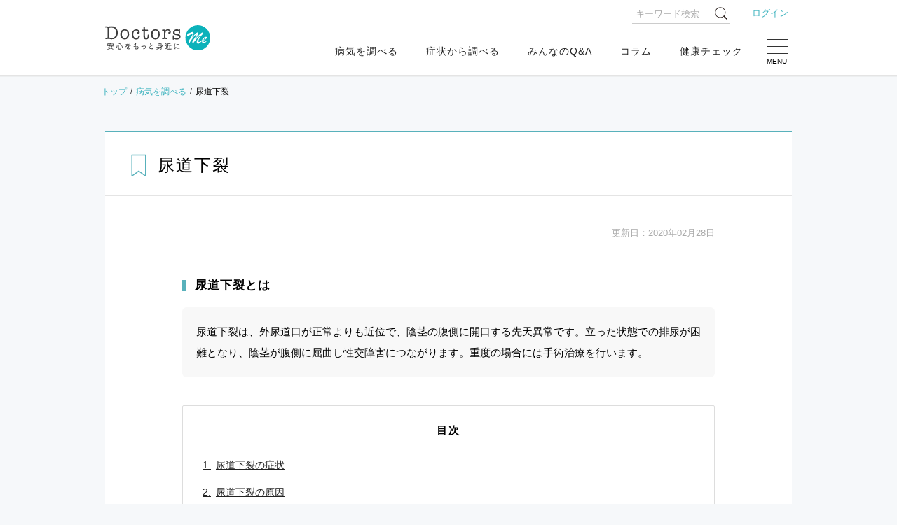

--- FILE ---
content_type: text/html; charset=utf-8
request_url: https://doctors-me.com/disease/3162
body_size: 201303
content:
<!DOCTYPE html>
<html lang="ja">
  <head prefix="og: http://ogp.me/ns# fb: http://ogp.me/ns/fb# article: http://ogp.me/ns/article#">

<script type="text/javascript" src="//webapi.carenet.com/gtm/gtm.js" async></script>
<!-- for all production sites -->
<!-- Google Tag Manager -->
<script>(function(w,d,s,l,i){w[l]=w[l]||[];w[l].push({'gtm.start':
new Date().getTime(),event:'gtm.js'});var f=d.getElementsByTagName(s)[0],
j=d.createElement(s),dl=l!='dataLayer'?'&l='+l:'';j.async=true;j.src=
'https://www.googletagmanager.com/gtm.js?id='+i+dl;f.parentNode.insertBefore(j,f);
})(window,document,'script','dataLayer','GTM-5CZ4B6X');</script>
<!-- End Google Tag Manager -->

<!-- for doctors-me.com -->
<!-- Google Tag Manager -->
<script>(function(w,d,s,l,i){w[l]=w[l]||[];w[l].push({'gtm.start':
new Date().getTime(),event:'gtm.js'});var f=d.getElementsByTagName(s)[0],
j=d.createElement(s),dl=l!='dataLayer'?'&l='+l:'';j.async=true;j.src=
'https://www.googletagmanager.com/gtm.js?id='+i+dl;f.parentNode.insertBefore(j,f);
})(window,document,'script','dataLayer','GTM-MXVQRVDS');</script>
<!-- End Google Tag Manager -->

<!-- 旧GTM Start -->
<!-- Google Tag Manager -->
<script>(function(w,d,s,l,i){w[l]=w[l]||[];w[l].push({'gtm.start':
new Date().getTime(),event:'gtm.js'});var f=d.getElementsByTagName(s)[0],
j=d.createElement(s),dl=l!='dataLayer'?'&l='+l:'';j.async=true;j.src=
'https://www.googletagmanager.com/gtm.js?id='+i+dl;f.parentNode.insertBefore(j,f);
})(window,document,'script','dataLayer','GTM-WBV9S6W');</script>
<!-- End Google Tag Manager -->
<!-- 旧GTM End -->

<meta charset=" utf-8">
<meta name="viewport" content="width=device-width">
<meta http-equiv="X-UA-Compatible" content="IE=edge"/>

<!-- title -->
<title>尿道下裂の症状・原因・対処法 Doctors Me(ドクターズミー)</title>

  <meta property="og:type" content="article"/>
<meta property="og:url" content="https://doctors-me.com/disease/3162"/>

<!-- meta -->
<meta name="description" content="尿道下裂の原因、対処法、予防法の説明、および緊急で受診が必要かどうかの判断基準などを掲載しています。">
<meta name="keywords" content="尿道下裂,症状,原因,対処法,ドクターズ,ミー,doctorsme,Q&amp;A,サイト">

<!-- ogp -->
  <meta property="og:type" content="article"/>

<meta property="og:title" content="尿道下裂の症状・原因・対処法 Doctors Me(ドクターズミー)">
<meta property="og:description" content="尿道下裂の原因、対処法、予防法の説明、および緊急で受診が必要かどうかの判断基準などを掲載しています。">

  <meta property="og:image" content="/assets/media/ogp-659236f4d5c0dbc696c875fa97f3b761aaf612647c9ced0c220a7f67976e9987.png">

<meta property="og:site_name" content="Doctors Me(ドクターズ ミー)"/>
<meta property="og:locale" content="ja_JP">
<meta property="fb:app_id" content="393429920772925"/>
<!-- twitter cards-->
<meta name="twitter:card" content="summary_large_image">
<meta name="twitter:site" content="@DoctorsMe">
<meta name="twitter:title" content="尿道下裂の症状・原因・対処法 Doctors Me(ドクターズミー)">
<meta name="twitter:description" content="尿道下裂の原因、対処法、予防法の説明、および緊急で受診が必要かどうかの判断基準などを掲載しています。">

<!-- link -->
<link rel="shortcut icon" href="/assets/media/favicon-ffe075c36b777748a3bb4f1d26ade0f1cb1c8c197f3f9c7858f429230efd3544.ico">
<link rel="apple-touch-icon" href="/assets/media/apple-touch-icon-131e14f2345bb2adbc058029e88aff111dbc6e1c5214f664d5d9513d0afb575e.png">

<meta name="csrf-param" content="authenticity_token" />
<meta name="csrf-token" content="hNBQ5rnz0/43g+zPGxC0j9t66AZoV1gx8wn1CFh/BNjfdXwZEekAXGfAHSKGSynONXlREI1RRQqf2EBroCiZ0w==" />


<meta property="og:type" content="site"/>

<!-- css -->
<style type="text/css">
    <!--
    body {
        font-family: "ヒラギノ角ゴシック Pro", "Hiragino Kaku Gothic Pro", "メイリオ", Meiryo, Osaka, "游ゴシック体", "Yu Gothic", YuGothic, "ＭＳ Ｐゴシック", "MS PGothic", sans-serif;
        color: $ default;
        background: #f6f8fa;
        font-size: 1.5rem;
        line-height: 2.0;
    }

    .pc {
        display: none;
    }

    @media screen and (min-width: 768px) {
        .sp {
            display: none;
        }

        .pc {
            display: unset;
        }
    }

    -->
</style>
<style>*,*:before,*:after{margin:0;padding:0;border:0;font-size:100%;vertical-align:baseline;box-sizing:border-box;outline:0}article,aside,details,figcaption,figure,footer,header,hgroup,menu,nav,section{display:block}html{font-size:62.5%;scroll-behavior:smooth;-webkit-overflow-scrolling:touch}body{line-height:2.0;font-size:1.5rem;word-wrap:break-word;overflow-wrap:break-word;text-justify:inter-ideograph}h1,h2,h3,h4,h5,h6{font-weight:normal}ol,ul,li{list-style:none}blockquote,q{quotes:none}blockquote:before,blockquote:after,q:before,q:after{content:'';content:none}table{border-collapse:collapse;border-spacing:0}img{vertical-align:middle}svg{fill:currentColor}input,select,textarea{border:#ccc solid 1px;padding:6px}input[type="radio"]{margin-right:6px}input[type="file"]{border:none;padding:0}@media screen and (max-width: 767px){input,select,textarea{font-size:1.6rem}}input[type="submit"],input[type="button"]{border-radius:0;-webkit-box-sizing:content-box;-webkit-appearance:button;-moz-appearance:button;appearance:button;border:none;box-sizing:border-box}input[type="submit"]::-webkit-search-decoration,input[type="button"]::-webkit-search-decoration{display:none}input[type="submit"]::focus,input[type="button"]::focus{outline-offset:-2px}
</style>
<style>﻿body{font-family:"ヒラギノ角ゴシック Pro","Hiragino Kaku Gothic Pro","メイリオ",Meiryo,Osaka,"游ゴシック体","Yu Gothic",YuGothic,"ＭＳ Ｐゴシック","MS PGothic",sans-serif;color:#222;background:#f6f8fa;font-size:1.5rem;line-height:2.0}a{color:#40b4bf;text-decoration:none;position:relative;transition:all .1s ease}a:hover{color:#40b4bf;text-decoration:none}p{margin-bottom:1.5em}blockquote{background:#f6f6f6;border-radius:10px;position:relative;padding:30px 30px 28px}blockquote::before,blockquote::after{content:"";display:block;background:url("data:image/svg+xml;charset=utf8,%3Csvg%20version%3D%221.1%22%20id%3D%22_%E3%83%AC%E3%82%A4%E3%83%A4%E3%83%BC_2%22%20xmlns%3D%22http%3A%2F%2Fwww.w3.org%2F2000%2Fsvg%22%20x%3D%220px%22%20y%3D%220px%22%20viewBox%3D%220%200%2040%2040%22%20style%3D%22enable-background%3Anew%200%200%2040%2040%3B%22%20xml%3Aspace%3D%22preserve%22%3E%3Cstyle%20type%3D%22text%2Fcss%22%3E%20.st0%7Bfill%3A%23cccccc%3B%7D%3C%2Fstyle%3E%3Cg%20id%3D%22_%E3%83%AC%E3%82%A4%E3%83%A4%E3%83%BC_1-2%22%3E%20%3Cpath%20class%3D%22st0%22%20d%3D%22M7.9%2C34.9c-5.1%2C0-7.9-4.3-7.9-8.8c0-10.4%2C9.8-19.2%2C12.9-22l2.6%2C2.8c-3.4%2C2.9-7.4%2C6.5-7.4%2C10.1%20c0%2C1.2%2C0.5%2C2.2%2C1.7%2C2.6c5.3%2C1.6%2C5.9%2C6%2C5.9%2C7.6C15.7%2C31.1%2C12.6%2C34.9%2C7.9%2C34.9L7.9%2C34.9z%20M32.2%2C34.9c-5.1%2C0-7.8-4.3-7.8-8.8%20c0-10.4%2C9.3-18.9%2C12.7-22l2.6%2C2.8c-3.4%2C3.1-7.3%2C6.5-7.3%2C10.1c0%2C2.2%2C0.9%2C2.5%2C1.6%2C2.6c5.1%2C1.4%2C5.9%2C5.7%2C5.9%2C7.6%20C40%2C31.2%2C36.7%2C34.9%2C32.2%2C34.9L32.2%2C34.9z%22%2F%3E%3C%2Fg%3E%3C%2Fsvg%3E") no-repeat;background-size:cover;width:32px;height:32px;position:absolute}blockquote::before{top:-8px;left:10px}blockquote::after{bottom:-8px;right:10px;transform:rotate(180deg)}form label{margin:0 15px 0 0}form label input{margin:0 5px 0 0;vertical-align:text-top}form input[type=email],form input[type=number],form input[type=password],form input[type=text],form select,form textarea{border-radius:4px;padding:10px;font-weight:400;color:#515151;border:1px solid #ccc;position:relative;font-size:14px}form input[type=email]:focus,form input[type=number]:focus,form input[type=password]:focus,form input[type=text]:focus,form select:focus,form textarea:focus{border:1px solid #40b4bf}form input[type="email"],form input[type="text"],form textarea{width:100%}form textarea{height:160px}form select{height:35px;background:#fff;border-radius:4px;padding:8px;margin:0 5px 0 0;font-weight:400;color:#515151;border:1px solid #ccc;position:relative;font-size:14px}form input::-moz-placeholder{font-weight:normal;color:#666}form input::placeholder{font-weight:normal;color:#666}input:-webkit-autofill{-webkit-box-shadow:0 0 0px 1000px #fff inset}.caution{overflow:hidden;font-size:1.2rem;color:#666;line-height:1.5;padding:5px 0 0}.center{text-align:center}.star-rating{position:relative;width:100px;height:20px}.star-rating:before{position:absolute;top:0;left:0;right:0;bottom:0;content:"";background:url("[data-uri]") repeat-x;background-size:contain;display:block;z-index:0}.star-rating>div{background:url("[data-uri]") repeat-x;background-size:auto 100%;overflow:hidden;display:block;height:100%;position:relative;z-index:1}.star-rating.large{width:120px;height:24px}.star-rating.small{width:80px;height:16px}.star-rating-rate{font-size:0;white-space:nowrap;display:inline-block;width:300px;height:60px;overflow:hidden;position:relative;background:url("[data-uri]");background-size:contain}.star-rating-rate i{opacity:0;position:absolute;left:0;top:0;height:100%;width:20%;z-index:1;background:url("[data-uri]");background-size:contain}.star-rating-rate input{-moz-appearance:none;-webkit-appearance:none;opacity:0;display:inline-block;width:20%;height:100%;margin:0;padding:0;z-index:2;position:relative}.star-rating-rate input:hover+i,.star-rating-rate input:checked+i{opacity:1}.star-rating-rate i ~ i{width:40%}.star-rating-rate i ~ i ~ i{width:60%}.star-rating-rate i ~ i ~ i ~ i{width:80%}.star-rating-rate i ~ i ~ i ~ i ~ i{width:100%}
</style>
<style>﻿body{line-height:1.7}.pc{display:none}a[href^="tel:"]{pointer-events:auto}p{line-height:1.7}img{max-width:100%}@keyframes fadeout{0%{opacity:0;top:120px}20%{opacity:1;top:130px}90%{opacity:1;top:130px}100%{opacity:0;top:120px}}@keyframes fadein{0%{opacity:0}100%{opacity:1}}@keyframes pulse{0%{opacity:0}50%{opacity:1}100%{opacity:0}}section[class^="section-"]{background:#fff}[class^="section-title"]{border-top:#58b1bb solid 2px;border-bottom:#e4e4e4 solid 1px;margin:0 0 30px;padding:15px 0;font-size:1.8rem;display:flex;align-items:center;letter-spacing:2px;line-height:1.4}[class^="section-title_"]:before{content:"";background-repeat:no-repeat;background-size:contain;display:inline-block;width:62px;height:50px;margin:0 15px 0 10px;border-right:#666 solid 1px}[class^="section-title_"] span:after{content:"";display:block;font-size:1.0rem;letter-spacing:1px;padding:3px 0 0}.section-title_disease:before{background-image:url(/assets/media/icon-disease-81528a7f2de5c43ccc24b7b27e77a7e54d277d924ef8c865b5342b516947c925.svg)}.section-title_disease span:after{content:"Check the Disease"}.section-title_symptom:before{background-image:url(/assets/media/icon-symptom-be0741e8e18e64cc8ac0a59ae542e7b7f7aa473bea1347519b914530477cc11d.svg)}.section-title_symptom span:after{content:"Check the Symptom"}.section-title_qa:before{background-image:url(/assets/media/icon-qa-8e94057da25b93feaf3d5cd68257f4eb19461fe300795b4a800252955eebf717.svg)}.section-title_qa span:after{content:"Q & A"}.section-title_column:before{background-image:url(/assets/media/icon-column-2cdcd94225b7045c239e8894d3a2b285d634065e8782fe7d2d8ea33d008fb1b6.svg)}.section-title_column span:after{content:"Column"}.section-title_diagnosis:before{background-image:url(/assets/media/icon-diagnosis-03368b1ae9a98657d9658e9cfa68c9cb6211a2726d32d3cee15ebcfb2b7c3706.svg)}.section-title_diagnosis span:after{content:"Diagnosis"}.section-title_profile:before{background-image:url(/assets/media/icon-profile-92132169e36fdab3ae90b552695706af2ec2a7bccbe935369f57ce0cf8658f8e.svg)}.section-title_profile span:after{content:"医療・健康分野のエキスパートがお悩みを解決"}.section-title_ex:before{background-image:url(/assets/media/icon-ex-d0ef8efb399a8499ba5ca62e9bbf8ee399c504e84e15edbd960fd9065ce2f770.svg)}.section-title_ex span:after{content:"Experience"}.section-title_related:before{background-image:url(/assets/media/icon-contents-6eb67beb528a9418d746ff7a1cee9c81a431d5cd0c989bef4ee5c532b13361f6.svg)}.section-title_related span:after{content:"Related Contents"}.section-title_special:before{background-image:url(/assets/media/icon-special-0a727f7df30c0f1cc00c5c895371e21394fc1525d00cb401fcf6fcd12abd62a7.svg)}.section-subtitle{background:#fafafa;margin:50px 0 20px;padding:15px 10px;border-top:#58b1bb solid 1px;border-bottom:#eee solid 1px;text-align:center;font-weight:bold}.section-contents{max-width:980px;margin:0 auto;padding:0 10px 30px;background:#fff}article[class^="article-"]{background:#fff;max-width:980px;margin:0 auto 60px}.article-head{overflow:hidden;display:block;border-top:#58b1bb solid 1px}.article-head .post-img{margin:0 auto;padding:0;position:relative}.article-head .post-img img{width:100%}.article-head .post-img .caption{font-size:1.2rem;position:absolute;bottom:10px;right:10px;line-height:1;margin:0}.article-head .post-img_special img{width:100%}.article-head .post-title_box{border-bottom:#e4e4e4 solid 1px;padding:15px 10px}.article-head .post-title_box .post-subtitle{font-size:1.2rem;display:block;font-weight:normal;letter-spacing:1px;margin:0 0 3px 3px}.article-head .post-title_box .post-title{font-size:2.0rem;letter-spacing:2px;font-weight:bold;line-height:1.5}.article-head .article-title{font-size:1.8rem;border-bottom:#e4e4e4 solid 1px;padding:15px 10px;letter-spacing:2px;line-height:1.5}.article-head .article-title:before{display:inline-block;background-repeat:no-repeat;background-size:contain;width:30px;height:30px;vertical-align:top}.article-head .article-title .article_expert{margin:10px 0 0 3px}.article-info{display:flex;flex-wrap:wrap;justify-content:space-between;padding:15px 10px;overflow:hidden;font-size:1.3rem}.article-info .article_tag{font-size:1.3rem}.article-info .article_tag span{padding:0 3px 0 10px}.article-info .article_tag span:nth-of-type(1){padding:0 3px 0 0}.article-info .article_tag span:before{content:"#";padding:0 3px 0 0}.article-info .article_tag span a{color:#222}.article-info .article_tag span a:hover{color:#40b4bf}.article-info .article_user,.article-info .article_date{float:left;display:inline-block;margin:0 10px;font-size:1.3rem}.article-info .article_pr{margin:0;display:inline-block;background:#f3f3f3;padding:4px 10px;border-radius:2px;line-height:1;font-size:1.2rem}.article-info .article_sns{width:100%}.article-info .article_sns .sns-share{margin:10px auto}.article_expert{padding:0;font-size:1.3rem;font-weight:normal}.article_expert img{width:30px;height:30px;-o-object-fit:cover;object-fit:cover;background:#fff;border-radius:50%;margin:0 10px 0 0}.article_expert span:before{content:"";background-repeat:no-repeat;background-size:cover;display:block;width:20px;height:20px;display:inline-block;vertical-align:-5px;margin:0 10px 0 0}.article_expert .expert_doctor:before{background-image:url(/assets/media/icon-expert_doctor-71deef8818331eaeab9c78c4adb2fb91eb7a15bd2e148b6d086f03d63aa7b8fa.svg)}.article_expert .expert_chemist:before{background-image:url(/assets/media/icon-expert_chemist-7c0252c844ff53b8b4f887a85ec2437da6424f6dece72ecc1283e012c8a98d49.svg)}.article_expert .expert_dietitian:before{background-image:url(/assets/media/icon-expert_dietitian-9acb92aa2c7e5969a5f0320a0c285802a018a732fab970c44401862bd7f209bb.svg)}.article_expert .expert_dentist:before{background-image:url(/assets/media/icon-expert_dentist-05f3ac4509f2ede1e8eed1589ff476c88fb7683f46827763ad20ace1db8eab23.svg)}.article_expert .expert_care:before{background-image:url(/media/icon-expert_care.svg)}.article_expert .expert_counselor:before{background-image:url(/assets/media/icon-expert_counselor-cfee1da15fede9ef319c0842f396bd3c2209ccbaed3136e784237b3f13a33016.svg)}.article_expert .expert_pet:before{background-image:url(/assets/media/icon-expert_pet-ea2227d4eef619b530360b457f6a805586708dde7643fd4c5f638fbb6373d099.svg)}.article-contents{padding:20px 10px}.article-contents .article-detail{padding:0 10px}.article-contents>.heading:nth-of-type(1){margin:0 0 20px}.article-contents .sub-heading{font-size:1.6rem;padding:0 0 0 18px;margin:30px 0 20px}.article-contents .sub-heading:before{width:6px;position:absolute;top:4px;left:0;bottom:3px}.article-contents>.sub-heading:nth-of-type(1){margin:0 0 20px}.article-contents .category-about{margin:0}.article-contents .category-about .sub-heading{margin:0 0 20px}.article-contents .category-about .category-about_desc{background:#f8f8f8;padding:15px;border-radius:6px}.article-contents .toc-category{border:#ddd solid 1px;border-radius:2px;padding:15px;margin:40px 0}.article-contents .toc-category a{color:#222;text-decoration:underline}.article-contents .toc-category a:hover{color:#40b4bf}.article-contents .toc-category .toc-category__heading{font-weight:bold;margin:0 0 20px;letter-spacing:2px;text-align:center}.article-contents .toc-category .toc-category__list{counter-reset:cnt;font-size:1.4rem;padding-left:8px}.article-contents .toc-category .toc-category__list>li{margin-bottom:.75em}.article-contents .toc-category .toc-category__list>li>a:before{margin-right:.5em;counter-increment:cnt;content:counter(cnt) "."}.article-contents .toc-category .toc-category__list>li .toc-category_sub{padding-left:1em;counter-reset:sub-cnt}.article-contents .toc-category .toc-category__list>li .toc-category_sub>li{margin-bottom:4px}.article-contents .toc-category .toc-category__list>li .toc-category_sub>li>a:before{margin-right:.5em;counter-increment:sub-cnt;content:counter(cnt) "-" counter(sub-cnt) "."}.article-contents .post-content .toc-article{border:#ddd solid 1px;border-radius:2px;width:100%;margin:0 auto;padding:25px}.article-contents .post-content .toc-article h2{text-align:center;letter-spacing:5px;margin:0 0 20px;font-weight:bold}.article-contents .post-content .toc-article ul li{text-indent:-1em;margin-left:1em;margin-bottom:10px}.article-contents .post-content .toc-article ul li:before{content:"";display:inline-block;width:6px;height:6px;border-radius:50%;background:#ccc;margin-right:.5em;vertical-align:2px}.article-contents .post-content .toc-article ul li a{color:#222}.article-contents .post-content .toc-article ul li a:hover{color:#40b4bf}.article-contents .post-content h1{font-size:2.2rem;padding:25px 0 0;margin:30px 0 0;font-weight:bold;border-top:#aaa solid 1px;letter-spacing:1px;line-height:1.6}.article-contents .post-content img{max-width:100%;height:auto;margin:20px auto;display:block}.article-contents .post-content figure{max-width:640px;margin:20px auto;text-align:center}.article-contents .post-content figure img{margin:0 auto}.article-contents .post-content figure figcaption{color:#58b1bb;margin:5px 0 0}.article-contents .post-content figure a{display:block;overflow:hidden}.article-contents .post-content figure a:hover{cursor:pointer;outline:#40b4bf solid 1px}.article-contents .post-content figure._full{max-width:760px}.article-contents .post-content p{margin:0}.article-contents .post-content hr{border:none;border-top:#ccc solid 1px;border-bottom:#eee solid 3px;margin:30px 0 20px}.article-contents .post-content .lead{font-size:1.6rem;margin:40px 0 30px}.article-contents .post-content .alignR{text-align:right}.article-contents .post-content strong.marker{background:linear-gradient(transparent 50%, #e5fcf6 50%)}.article-contents .post-content strong.marker-red{color:#d52121;background:linear-gradient(transparent 50%, #feffcc 50%) !important}.article-contents .post-content .note{font-size:1.3rem;color:#666;line-height:1.6}.article-contents .post-content .video-wrapper{max-width:580px;margin:0 auto}.article-contents .post-content .video-wrapper .video{position:relative;width:100%;padding-top:56.25%;overflow:hidden}.article-contents .post-content .video-wrapper .video iframe{width:100%;height:100%;position:absolute;top:0;left:0}.article-contents .post-content .related-post-link .related-post-link__title{font-weight:bold;margin:0 0 5px}.article-contents .post-content .related-post-link .related-post-link__title:before{content:"";background-image:url(/assets/media/icon-related_column-0bbd996e75b3a794559817ae2804a94b4f6c2cbf0a13126ff6c0f09535b0d273.svg);background-repeat:no-repeat;background-size:contain;width:20px;height:20px;display:inline-block;vertical-align:-3px;margin:0 5px 0 0}.article-contents .post-content .post-content__heading{margin:40px 0 30px -20px;padding:0 0 0 40px;font-size:1.9rem;font-weight:bold;line-height:1.5;letter-spacing:1px;position:relative}.article-contents .post-content .post-content__heading:before{content:"";position:absolute;top:0.7em;left:0;display:inline-block;width:30px;height:3px;margin:0 10px 0 0;vertical-align:middle;background:#58b1bb;opacity:.8}.article-contents .post-content .post-content__subheading,.article-contents .post-content .subheading{position:relative;padding:0 0 0 15px;margin:20px 0;font-size:1.7rem;font-weight:bold;line-height:1.4;letter-spacing:1px}.article-contents .post-content .post-content__subheading:before,.article-contents .post-content .subheading:before{content:"";display:block;background:#58b1bb;width:6px !important;height:calc(100% - 8px);position:absolute;top:4px;bottom:4px;left:0 !important}.article-contents .post-content .post-content__subheading+br,.article-contents .post-content .subheading+br{display:none}.article-contents .post-content br+.subheading{margin-top:0}.article-contents .post-content .heading{margin:20px 0 10px}.article-contents .post-content .heading .image{display:inline-block;max-width:36px;max-height:36px;margin:-2px 10px 0 -36px;border-radius:50%}.article-contents .post-content .heading .title{display:inline-block;margin:0}.article-contents .post-content table{width:100%}.article-contents .post-content table th,.article-contents .post-content table td{border:#ddd solid 1px;padding:10px}.article-contents .post-content table .nowrap{white-space:nowrap}.article-contents .post-content .table-scroll{overflow:hidden;overflow-x:auto}.article-contents .post-content .color-table{width:100%;border-collapse:collapse;font-family:Arial, sans-serif;margin:20px auto 10px}.article-contents .post-content .table-scroll>.color-table{width:800px}.article-contents .post-content .color-table th,.article-contents .post-content .color-table td{border:1px solid #fff;padding:6px;line-height:1.6;font-size:1.3rem}.article-contents .post-content .color-table thead th{color:white;text-align:center;background-color:#6ac1ce;vertical-align:middle;white-space:nowrap}.article-contents .post-content .color-table thead.cl_blue th{background-color:#77acde}.article-contents .post-content .color-table thead.cl_pink th{background-color:#fcb4d0}.article-contents .post-content .table-scroll>.color-table thead th:first-of-type{position:sticky;top:-1px;left:-1px;z-index:10}.article-contents .post-content .color-table tbody tr:nth-child(odd){background-color:#eee}.article-contents .post-content .color-table tbody tr:nth-child(even){background-color:#f6f6f6}.article-contents .post-content .color-table tbody tr th{background-color:#d0ebf4;white-space:nowrap;font-weight:normal;position:sticky;left:-1px;z-index:10}.article-contents .post-content .col-qa.col-qa-question{background-color:#f8f8f8}.article-contents .post-content .col-parts+br,.article-contents .post-content .col-parts>br,.article-contents .post-content .link_column+br,.article-contents .post-content .snp br,.article-contents .post-content .snp+br{display:none}.article-contents .post-content .snp .snp-br br{display:inherit}.article-contents .post-content .col-qa{background-color:#e5f6f6;border-radius:5px;padding:12px 20px;position:relative;margin:20px 0}.article-contents .post-content .col-qa::before{border:10px solid transparent;content:'';height:0;position:absolute;width:0;top:20px;border-right:10px solid #e5f6f6;left:-20px}.article-contents .post-content .bg-gray{background:#f6f6f6;padding:10px;margin:0 -10px}.article-contents .post-content .bg-col{background-color:#e5f6f6;border-radius:5px;padding:15px;position:relative;margin:20px 0}.article-contents .post-content .bg-col .image{margin:0 auto}.article-contents .post-content .bg-col figure:last-child{margin:20px auto 0}.article-contents .post-content .bg-col .bg-col-balloon{margin:0 0 10px}.article-contents .post-content .bg-col .bg-col-balloon:last-child{margin:0}.article-contents .post-content .bg-col .bg-col-balloon .bg-col-balloon_heading{display:flex;align-items:center}.article-contents .post-content .bg-col .bg-col-balloon .bg-col-balloon_heading .name{color:#0cb2ba;font-size:1.2rem;line-height:1.3;font-weight:700;padding:0}.article-contents .post-content .bg-col .bg-col-balloon .bg-col-balloon_heading .image{width:50px;height:50px;border-radius:50%;-o-object-fit:cover;object-fit:cover;margin:0 8px 0 0}.article-contents .post-content .bg-col .bg-col-balloon .bg-col-balloon_content{flex:1;position:relative;background:#fff;border-radius:8px;padding:15px;position:relative;margin:16px 0 0}.article-contents .post-content .bg-col .bg-col-balloon .bg-col-balloon_content:before{content:"";position:absolute;top:-12px;left:15px;width:0;height:0;border-style:solid;border-width:0 10px 12px 10px;border-color:transparent transparent #fff transparent}.article-contents .post-content .bg-col .bg-col-balloon .bg-col-balloon_content .balloon-q{font-size:1.7rem;display:block;line-height:1.5}.article-contents .post-content .bg-col .bg-col-balloon .bg-col-balloon_content strong{background:linear-gradient(transparent 50%, #e5fcf6 50%)}.article-contents .post-content .bg-white{background-color:#fff;border-radius:5px;padding:20px;position:relative}.article-contents .post-content .bg-col_heading{margin:30px 0 15px;padding:0 0 10px;font-size:1.8rem;font-weight:bold;line-height:1.5;letter-spacing:1px;border-bottom:#58b1bb solid 1px}.article-contents .post-content .bg-white .bg-col_heading:first-child{margin-top:0}.article-contents .post-content .bg-col_subheading{margin:20px 0 15px 1.2em;text-indent:-1.2em;font-size:1.6rem;line-height:1.6;font-weight:bold}.article-contents .post-content .bg-col_subheading::before{content:"■";color:#58b1bb;padding-right:0.2em}.article-contents .post-content [class*="btn-"]{display:block;background:#58b1bb;border:none;border-radius:15px;padding:15px 30px 15px 20px;text-align:center;line-height:1.4;cursor:pointer;color:#fff;width:100%;position:relative;top:0;margin:10px auto;font-size:1.6rem}.article-contents .post-content [class*="btn-"]::after{content:"";background-image:url([data-uri]);background-repeat:no-repeat;display:inline-block;width:16px;height:16px;background-size:contain;transition:all .2s ease;position:absolute;inset:50% 10px auto auto;transform:translateY(-50%)}.article-contents .post-content [class*="btn-"]:hover{filter:brightness(108%);box-shadow:none;top:3px}.article-contents .post-content .btn-pink{background:#ec6088;box-shadow:0px 3px 0px #cb4269}.article-contents .post-content .btn-blue{background:#5287c9;box-shadow:0px 3px 0px #3065a7}.article-contents .post-content .btn-green{background:#65a740;box-shadow:0px 4px 0px #467f27}.article-contents .post-content .btn-orange{background:#f46450;box-shadow:0px 4px 0px #cc3333}.article-contents .post-content .accordion-contents{margin:20px 0 0}.article-contents .post-content .accordion-contents dl dt{display:block;width:100%;background:#58b1bb;border-radius:10px;cursor:pointer;position:relative;margin-block:10px;padding:16px 46px 16px 15px;color:#fff;line-height:1.5;font-size:1.6rem}.article-contents .post-content .accordion-contents dl dt::after{content:"";background-image:url([data-uri]);background-repeat:no-repeat;display:inline-block;width:16px;height:16px;background-size:contain;transition:all .2s ease;position:absolute;inset:50% 15px auto auto;transform:translateY(-50%)}.article-contents .post-content .accordion-contents dl dt.active:after{display:block;transform-origin:center;inset:calc(50% - 4px) 19px auto auto;transform:rotate(90deg)}.article-contents .post-content .accordion-contents dl dd{animation-name:fadein;animation-duration:.7s;width:100%;display:none;padding-block:10px 20px;padding-inline:5px}.article-contents .post-content .col-prof,.article-contents .post-content .col-prof.ex{border-top:#aaa solid 1px;border-bottom:#aaa solid 1px;padding:30px 0;margin:30px 0 20px}.article-contents .post-content .col-prof .heading,.article-contents .post-content .col-prof.ex .heading{background:none;font-size:1.7rem;font-weight:bold;padding:0;margin:0 0 10px;text-align:center}.article-contents .post-content .col-prof .heading:before,.article-contents .post-content .col-prof.ex .heading:before{display:none}.article-contents .post-content .col-prof .heading img,.article-contents .post-content .col-prof.ex .heading img{display:block;max-width:120px;max-height:200px;margin:0 auto 10px}.article-contents .post-content .col-prof .heading .title,.article-contents .post-content .col-prof.ex .heading .title{display:block}.article-contents .post-content .col-qa .heading{color:#0cb2ba;font-size:15px;font-weight:700;line-height:40px;position:relative;margin:0 0 10px;padding:0;background:none}.article-contents .post-content .col-qa .heading .title{padding:0}.article-contents .post-content .col-qa.col-qa-question::before{border-right:none;border-left:10px solid #f8f8f8;left:inherit;right:-10px}.article-contents .post-content .col-qa.col-qa-question .heading{color:#444;padding-left:0}.article-contents .post-content .col-qa.col-qa-question .heading:before{display:none}.article-contents .post-content .col-post{background-color:#f5f5f5;border-radius:4px;font-size:12px;padding:16px;max-width:660px;margin:0 auto}.article-contents .post-content .col-post .image{margin-top:0;margin-bottom:24px;width:100%}.article-contents .post-content .col-post .title{color:#333;font-size:16px;font-weight:700;margin:0 0 16px}.article-contents .post-content .col-post .content{font-size:14px}.article-contents .post-content .col-post .btn{margin-top:20px;margin-bottom:10px}.article-contents .post-content .link_btn{border:none;border-radius:5px;color:#fff;display:block;font-size:18px;font-weight:700;height:auto;margin:10px 0 15px;outline:none;padding:10px;text-align:center;text-shadow:-1px -1px 0 rgba(34,34,34,0.2);transition:background-color .2s linear;-webkit-appearance:none;background:#59bad2;box-shadow:0 5px 0 #428d99;color:#fff !important;margin:16px 16px 21px;padding:16px 8px;position:relative;text-decoration:none !important;width:auto}.article-contents .post-content .col-diagnosis{background:#fff;font-size:1.4rem;padding:8px 0 0;position:relative}.article-contents .post-content .col-diagnosis:before{content:"";background:url([data-uri]) no-repeat;background-size:100%;height:35px;width:206px;position:absolute;top:4px;left:50%;margin-left:-103px}.article-contents .post-content .col-diagnosis .diagnosis-inner{background-color:#fff;padding:40px 20px 20px;border:10px solid #ddd;border-radius:16px}.article-contents .post-content .col-diagnosis .diagnosis-inner .heading{margin-top:0;margin-bottom:20px}.article-contents .post-content .col-diagnosis .diagnosis-inner>ul li{background:url([data-uri]) 0 center no-repeat;background-size:24px;border-bottom:1px solid #ddd;font-size:13px;font-weight:700;margin-bottom:15px;padding:15px 8px 15px 32px;text-decoration:none;list-style:none}.article-contents .post-content .col-diagnosis .diagnosis-inner>ul li:last-child{border-bottom:none;margin-bottom:0;padding-bottom:10px}.article-contents .post-content .balloon{border-radius:10px;padding:20px 15px 30px;margin:30px 0 20px;position:relative}.article-contents .post-content .balloon:before{content:'';height:0;width:0;position:absolute;top:24px;border:10px solid transparent}.article-contents .post-content .balloon.balloon_a{background:#f6f6f6}.article-contents .post-content .balloon.balloon_a br{display:none}.article-contents .post-content .balloon.balloon_a:before{border-right:12px solid #f6f6f6;left:-22px}.article-contents .post-content .balloon.balloon_a .a_name{font-weight:bold;margin:0;font-size:1.4rem;display:flex;align-items:center}.article-contents .post-content .balloon.balloon_a .a_name .image{-o-object-fit:cover;object-fit:cover;width:36px;height:36px;border-radius:50%;margin:0 10px 0 0}.article-contents .post-content .balloon.balloon_a .a_name p{overflow:hidden;width:calc(100% - 56px)}.article-contents .post-content .diagnosis_bnr_wrapper{background:#fff;padding:20px 15px;border:#f6f6f6 solid 10px;position:relative;border-radius:8px}.article-contents .post-content .diagnosis_bnr_wrapper .diagnosis_bnr_wrapper_heading{border-bottom:#aaa dotted 1px;margin:0 0 15px;padding:0 0 3px}.article-contents .post-content .diagnosis_bnr_wrapper .diagnosis_bnr_wrapper_heading:before{content:"";display:inline-block;width:16px;height:16px;border:#96c2d3 solid 5px;border-radius:50%;margin:0 5px 0 0;vertical-align:-3px}.article-contents .post-content .diagnosis_bnr_wrapper .main .img{margin:0 auto 15px;overflow:hidden}.article-contents .post-content .diagnosis_bnr_wrapper .main .img img{-o-object-fit:cover;object-fit:cover;margin:0;width:100%;height:auto;max-width:640px;border:#ccc solid 1px}.article-contents .post-content .diagnosis_bnr_wrapper .main .info{padding:0;border-bottom:none}.article-contents .post-content .diagnosis_bnr_wrapper .main .info .diagnosis_heading{margin:0 0 8px}.article-contents .post-content .diagnosis_bnr_wrapper .diagnosis_form{clear:both;border-top:#ddd dotted 1px;padding-top:15px}.article-contents .column-profile{margin:40px 0 10px;padding:30px 0;border-top:#ccc solid 1px;border-bottom:#ccc solid 1px}.article-contents .column-profile .sub-heading{margin:0 0 30px;font-size:1.5rem}.article-contents .column-profile .profile_img{margin:0 auto 20px;text-align:center}.article-contents .column-profile .profile_img img{max-width:160px;max-height:160px;-o-object-fit:cover;object-fit:cover;margin:auto;border-radius:50%}.article-contents .column-profile .profile_text{padding:0 10px}.article-contents .column-profile .profile_text dt{line-height:1.4;font-weight:bold;text-align:center;margin:0 0 15px}.article-contents .column-profile .profile_text dd{font-size:1.3rem;line-height:1.6}.article-contents .column-profile.column-profile_top{margin:-20px 0 30px;border-top:0;padding:0 0 25px}.article-contents .column-profile.column-profile_top .profile_img{margin:0 auto 10px}.article-contents .column-profile.column-profile_top .profile_text dd{font-size:1.3rem;line-height:1.6}.article-contents .bg-gray .column-profile.column-profile_top{margin:10px 0 30px}.article-contents .link_column{background-position:0 2px;background-repeat:no-repeat;background-size:32px;display:block;line-height:1.5;padding:8px 0 8px 38px}.article-contents .link_column:hover{text-decoration:underline}.article-contents .link_column.feat{background-image:url(/assets/media/icon-feat-cb9a94e4dfac4818bf3412c837f0e4732405bd530dbe88276c7dfe6c604241d0.svg)}.article-contents .link_column.ref{background-image:url(/assets/media/icon-ref-530524f6d1f63c2b40418787339149c61b6787903af25a97db1d8b4d788daf42.svg)}.article-contents .link_column.pop{background-image:url(/assets/media/icon-pop-194669fa47e0240540d96b2f5723ad5bef04ef7bcd81eb828b839a0526108499.svg)}.article-contents .link_column.arrow{background-image:url(/assets/media/icon-arrow-ff4a92ba5c6eac1d8cf8e6ae4972d49844a52bbd50674bbfbc30aa069758be85.svg)}.article-nav ~ .article-contents{padding-top:0}.article-nav ~ .article-contents section:first-child .heading{margin-top:0}.article-nav{display:flex;flex-wrap:wrap;justify-content:center;padding:40px 0}.article-nav li{text-align:center;padding:0 15px 0 0}.article-nav li a{position:relative;font-size:1.3rem;padding:10px 0 10px 15px;letter-spacing:1px;top:0;color:#222}.article-nav li a:before{content:"";background-image:url([data-uri]);background-repeat:no-repeat;display:inline-block;width:10px;height:10px;background-size:contain;opacity:0;transition:all .2s;position:absolute;top:10px;left:0;transform:rotate(90deg)}.article-nav li a:hover{top:-2px;color:#40b4bf}.article-nav li a:hover:before{top:14px;opacity:1}.article-nav li a.current{color:#40b4bf}.article-nav li a.current:before{top:14px;opacity:1}[class$="-search"] .search-form{position:relative}[class$="-search"] .search-form_submit{background:url(/assets/media/icon-search-f92ac00852424449b053ea359279134e5572cbd6389a2210b0b6665cf11d04cb.svg) no-repeat center center;background-size:20px;border:none;height:100%;width:40px;position:absolute;top:0;left:auto;right:0;bottom:0;z-index:1;cursor:pointer;text-indent:-9999px}[class$="-search"] .search-form_text{width:100%;font-size:1.3rem;padding:8px 40px 8px 16px;background-color:#fff}[class$="-search"] .search-form_text::-moz-placeholder{color:#aaa}[class$="-search"] .search-form_text::placeholder{color:#aaa}[class$="-search"] input[type="text"]:focus ~ .search-form_submit{background:url(/assets/media/icon-search_o-5f89c9706524be9737f8411c870a852db04503bd5ecd701ec4b9cec44b289788.svg) no-repeat center center;background-size:20px}[class$="-search"] .search-keyword{margin:15px 0 0}[class$="-search"] .search-keyword p{font-size:1.3rem;text-align:center;padding:0}.section-search{border-radius:2px;padding:0;margin:0 0 -10px}.section-search .search-form{width:100%;margin:0 auto}.section-search .search-form input{padding:12px 30px 12px 16px;font-size:1.4rem;box-shadow:0px 1px 5px rgba(0,0,0,0.08)}.section-search .search-form .search-form_submit{background:url(/assets/media/icon-search_white-c07a987c603e3dc09108e1d56b1b489cb2c622d8483f17ed3f89f2cb8633166b.svg) no-repeat center center;background-size:20px;background-color:#58b1bb;border-radius:0 4px 4px 0;border-left:#ccc solid 1px}.section-search .search-form .search-form_submit:hover{filter:brightness(110%)}.section-search .search-form input[type="text"]:focus ~ .search-form_submit{background:url(/assets/media/icon-search_white-c07a987c603e3dc09108e1d56b1b489cb2c622d8483f17ed3f89f2cb8633166b.svg) no-repeat center center;background-color:#58b1bb}.section-search .search-keyword p{margin:0 0 8px}.btn{display:block;background:#fff;border:#ddd solid 1px;border-radius:2px;padding:15px 25px 15px 15px;text-align:center;line-height:1.4;cursor:pointer;color:#222;width:100%;position:relative;top:0;margin:20px auto 0}.btn:after{content:"";background-image:url([data-uri]);background-repeat:no-repeat;display:inline-block;width:10px;height:10px;background-size:contain;position:absolute;top:calc(50% - 5px);right:10px}.btn:hover{border:#40b4bf solid 1px;color:#40b4bf;top:-1px;box-shadow:0px 1px 4px rgba(0,0,0,0.08)}.btn:hover{top:-2px}.btn.nolink{background:#ccc;cursor:default}.btn.btn-cl,.btn.btn-primary{background:#58b1bb;border:none;color:#fff}.btn.btn-cl:hover,.btn.btn-primary:hover{filter:brightness(106%)}.btn.btn-cl:after,.btn.btn-primary:after{content:"";background-image:url([data-uri]);background-repeat:no-repeat;display:inline-block;width:10px;height:10px;background-size:contain}.btn.btn-gray{background:#bbb;border:none;color:#fff}.btn.btn-gray:hover{filter:brightness(106%)}.btn.btn-gray:after{content:"";background-image:url([data-uri]);background-repeat:no-repeat;display:inline-block;width:10px;height:10px;background-size:contain}input[type="submit"].btn{color:#fff;background:#58b1bb;border-radius:4px;width:100%;margin:20px auto 30px}input[type="submit"].btn:hover{filter:brightness(106%);border:none}input[type="submit"].btn.nolink{background:#ccc;cursor:default}input[type="submit"].btn.nolink:hover{filter:brightness(100%)}.more-btn a{border:#58b1bb solid 1px;border-radius:4px;padding:15px 20px 15px 15px;line-height:1;text-align:center;display:inline-block;font-size:1.3rem}.more-btn a:hover{background:#f2f2f2}.more-btn a:after{content:"";background-image:url([data-uri]);background-repeat:no-repeat;display:inline-block;width:10px;height:10px;background-size:contain;padding:0 0 0 5px}.submit-btn{display:inline-block;position:relative;top:0;transition:all .1s ease}.submit-btn input[type="submit"]{padding:10px 25px 10px 15px;border:#ccc solid 1px;border-radius:2px;line-height:1;color:#222;font-size:1.3rem;background:#fff}.submit-btn:after{content:"";background-image:url([data-uri]);background-repeat:no-repeat;display:inline-block;width:10px;height:10px;background-size:contain;color:#0cb2ba;padding:0 0 0 5px;position:absolute;top:calc(50% - 6px);right:10px}.submit-btn:hover{top:-2px;box-shadow:0px 1px 4px rgba(0,0,0,0.08)}.link-btn{padding:30px 0 20px;text-align:center}.link-btn .btn{margin:0 auto 20px;max-width:100%;width:500px}.link-btn .caption{display:block;text-align:center;margin:20px 0 0;line-height:1.2;font-size:1.3rem}[class^="itemlist-arrowbtns"]{display:flex;flex-wrap:wrap;margin:0 -2% 0 0}[class^="itemlist-arrowbtns"] li{width:48%;margin:0 2% 10px 0;display:flex}[class^="itemlist-arrowbtns"] li a{display:block;background:#fff;border:#ddd solid 1px;border-radius:2px;padding:15px 25px 15px 15px;text-align:center;line-height:1.4;cursor:pointer;color:#222;width:100%;position:relative;top:0;font-size:1.4rem;display:flex;text-align:left;align-items:center}[class^="itemlist-arrowbtns"] li a:after{content:"";background-image:url([data-uri]);background-repeat:no-repeat;display:inline-block;width:10px;height:10px;background-size:contain;position:absolute;top:calc(50% - 5px);right:10px}[class^="itemlist-arrowbtns"] li a:hover{border:#40b4bf solid 1px;color:#40b4bf;top:-1px;box-shadow:0px 1px 4px rgba(0,0,0,0.08)}[class^="itemlist-arrowbtns"] li a.noticeable{background:#58b1bb;border:none;color:#fff}[class^="itemlist-arrowbtns"] li a.noticeable:after{background-image:url([data-uri])}[class^="itemlist-btns"]{display:flex;flex-wrap:wrap;margin:0 -2% 0 0}[class^="itemlist-btns"] li{width:inherit;margin:0 2% 8px 0;text-align:center}[class^="itemlist-btns"] li a{display:block;border:#ddd solid 1px;border-radius:2px;padding:15px;position:relative;color:#222;font-size:1.4rem;position:relative;top:0;height:100%}[class^="itemlist-btns"] li a:hover{border:#40b4bf solid 1px;color:#40b4bf;top:-2px;box-shadow:0px 1px 4px rgba(0,0,0,0.08)}.link-arrow{font-size:1.3rem;text-align:right;width:100%;padding:0;margin:0;color:#222;right:0;position:relative;transition:all .1s ease}.link-arrow:hover{right:-2px}.link-arrow a{color:#222;border-bottom:#333 solid 1px;padding:0 0 2px}.link-arrow a:hover{color:#40b4bf;border-bottom:#40b4bf solid 1px}.link-arrow:after{content:"";background-image:url([data-uri]);background-repeat:no-repeat;display:inline-block;width:10px;height:10px;background-size:contain;margin:0 0 1px 8px;line-height:1;vertical-align:middle;position:relative;right:0}.link_arrow{position:relative;right:0;font-size:1.3rem}.link_arrow:hover{text-decoration:underline;right:-2px}.link_arrow:before{content:"";background-image:url([data-uri]);background-repeat:no-repeat;display:inline-block;width:10px;height:10px;background-size:contain;margin:0 5px 0 0}.link-arrow_back{font-size:1.3rem;width:100%;padding:0;margin:0;position:relative;left:0}.link-arrow_back:hover{left:-2px}.link-arrow_back a{color:#222;border-bottom:#333 solid 1px;padding:0 0 2px}.link-arrow_back a:hover{color:#40b4bf;border-bottom:#40b4bf solid 1px}.link-arrow_back:before{content:"";background-image:url([data-uri]);background-repeat:no-repeat;display:inline-block;width:10px;height:10px;background-size:contain;margin:0 5px 0 0;line-height:1;vertical-align:middle;transform:rotate(180deg)}.list li{margin:5px 0 0 1em;text-indent:-1em;position:relative}.list li:before{content:"";background-image:url([data-uri]);background-repeat:no-repeat;display:inline-block;width:10px;height:10px;background-size:contain;margin:0 5px 0 0}.list li a{color:#222;left:0}.list li a:hover{color:#40b4bf;left:2px}.disc li{text-indent:-1em;margin-left:1em;margin-bottom:10px}.disc li:before{content:"";display:inline-block;width:6px;height:6px;border-radius:50%;background:#ccc;margin-right:.5em;vertical-align:2px}ol.decimal li{list-style:decimal;margin:0 0 1em 20px}.error_messages{font-size:1.3rem;border:#f77f74 solid 1px;padding:10px 15px;margin:0 0 30px}.error_messages li{color:#f00}.list-link{display:flex;flex-wrap:wrap}.list-link li{margin:10px 40px 0 0}.list-link li:before{content:"";background-image:url([data-uri]);background-repeat:no-repeat;display:inline-block;width:10px;height:10px;background-size:contain;margin:10px 5px 0 0;float:left}.list-link li a{overflow:hidden;color:#222;left:0;display:block}.list-link li a:hover{color:#40b4bf;left:2px}.list_num{counter-reset:li;margin-top:14px}.list_num li{position:relative;margin-bottom:15px;padding-left:28px;line-height:2}.list_num li:last-child{margin-bottom:0}.list_num li::before{background:#0cb2ba;border-radius:50%;color:#fff;counter-increment:li;content:counter(li);font-size:1.2rem;height:20px;line-height:20px;text-align:center;width:20px;position:absolute;top:8px;left:0}.list_num li>b{display:inline-block;font-size:1.7rem;margin-bottom:10px;padding-left:28px;color:#0cb2ba}.list_num li>b a{text-decoration:underline}.list-word{display:flex;flex-wrap:wrap;justify-content:center}.list-word li{margin:4px 6px}.list-word li a{font-size:1.2rem;color:#222;border:#ddd solid 1px;border-radius:2px;padding:8px 12px;line-height:1;display:block}.list-word li a:hover{border:#58b1bb solid 1px;color:#40b4bf}.list-center{text-align:center}.list-center li{margin:0 0 10px}.accordion-list{margin:20px 0 0}.accordion-list dl{margin-top:-1px}.accordion-list dl dt{display:block;width:100%;border:#ccc 1px solid;cursor:pointer;position:relative;padding:10px 15px 10px 10px;font-size:1.3rem}.accordion-list dl dt:after{content:"";background-image:url([data-uri]);background-repeat:no-repeat;display:inline-block;width:10px;height:10px;background-size:contain;transition:all .2s ease}.accordion-list dl dt.active{background:#58b1bb;color:#fff;position:relative;border:#58b1bb 1px solid}.accordion-list dl dt.active:after{display:block;color:#fff;transform:rotate(90deg) scale(0.6, 1)}.accordion-list dl dd{animation-name:fadein;animation-duration:.7s;width:100%;display:none}.col-parts .tb .title1{width:30%}.col-parts .tb thead{background-color:#f7f7f7}.col-parts .tb tr th{border-left:1px solid #ddd;font-size:13px;padding:10px}.col-parts .tb tr th:first-child{border-left:none}.col-parts .tb tr td{border-left:1px solid #ddd;border-top:1px solid #ddd;padding:24px;font-size:14px}.col-parts .tb tr td:first-child{border-left:none}.col-parts .tb tr:first-child td{border-top:none}.col-parts.col-blockquote,.post-detail__content blockquote{background:#f7f7f7;border-radius:4px;padding:24px 20px;position:relative;margin:1.4em 0}.col-parts.col-blockquote.bq-question,.post-detail__content blockquote.bq-question{background:#ffe9eb}.col-parts.col-blockquote.bq-answer,.post-detail__content blockquote.bq-answer{background:#dcf1f6}.col-parts.col-blockquote::after,.col-parts.col-blockquote::before,.post-detail__content blockquote::after,.post-detail__content blockquote::before{color:#ddd;font-size:60px;position:absolute}.col-parts.col-blockquote::before,.post-detail__content blockquote::before{content:'“';line-height:1;top:2px;left:2px}.col-parts.col-blockquote::after,.post-detail__content blockquote::after{content:'”';line-height:0;right:2px;bottom:2px}.col-parts.col-blockquote .source,.post-detail__content blockquote .source{font-size:1.3rem;color:#999;margin-top:8px;text-align:right}.heading{background:#f8f8f8;margin:40px 0 20px;padding:15px;font-size:1.6rem;border-radius:2px;letter-spacing:2px;font-weight:bold}.heading:before{content:"";display:inline-block;width:18px;height:18px;border:#96c2d3 solid 5px;border-radius:50%;margin:0 8px 0 0;vertical-align:middle}.heading_center{text-align:center;position:relative;margin:0 0 10px;padding:25px 0 0;font-size:1.8rem;line-height:1.5;letter-spacing:2px}.heading_center span{font-size:1.2rem;display:block;margin:5px 0 0;letter-spacing:1px}.heading_center:before{content:"";position:absolute;width:250px;height:3px;background:#58b1bb;top:0;left:0;right:0;margin:0 auto}.heading_special{background:#f8f8f8;margin:0 0 30px;padding:18px 15px;font-size:1.6rem;border-radius:2px;letter-spacing:2px;font-weight:bold}.heading_special:before{content:"";background:url(/assets/media/icon-special-0a727f7df30c0f1cc00c5c895371e21394fc1525d00cb401fcf6fcd12abd62a7.svg) no-repeat;background-size:cover;width:30px;height:30px;display:inline-block;margin:0 5px 0 0;vertical-align:middle}.sub-heading{position:relative;line-height:1.4;font-size:1.6rem;font-weight:bold;letter-spacing:1px;padding:0 0 0 15px;margin:30px 0 20px}.sub-heading:before{content:"";display:inline-block;background:#58b1bb;width:5px;position:absolute;top:3px;left:0;bottom:3px}.disclaimer-notice{border:#ccc solid 1px;padding:15px;margin:30px 0 20px}.disclaimer-notice .disc li{margin-bottom:0;font-size:1.3rem}.notice-box{background:#f8f8f8;padding:15px;margin:0 10px 20px}.notice-box h3{font-weight:bold;margin:0 0 5px}.notice-box .disc li{margin-bottom:0;font-size:1.3rem}.notice-box p.note{margin:0 0 0 1em;text-indent:-1em;font-size:1.3rem;line-height:1.6}.notice{color:#40b4bf;font-size:1.6rem;text-align:center}.con-choice-notice{color:#f00;font-size:1.3rem;line-height:1.4;padding:10px 0 0}.flash-notice{background:#4992ca;color:#fff;font-size:1.3rem;-webkit-animation:fadeout 3.2s ease-out 0s 1;opacity:0;position:absolute;top:120px;left:0;right:0;width:90%;margin:0 auto;max-width:500px;border-radius:4px;padding:10px 15px;z-index:2;text-align:center;pointer-events:none}[class^="itemlist-column"]{display:flex;flex-wrap:wrap;justify-content:space-between}[class^="itemlist-column"] .item{width:100%;padding:0 0 15px;position:relative}[class^="itemlist-column"] .item>a{position:absolute;top:0;right:0;left:0;bottom:0;z-index:1}[class^="itemlist-column"] .item .item_img{float:left;margin:0 15px 0 0;border:#ccc solid 1px;overflow:hidden}[class^="itemlist-column"] .item .item_img img{width:120px;height:60px;-o-object-fit:cover;object-fit:cover;transition:all .3s ease}[class^="itemlist-column"] .item .item_info{overflow:hidden}[class^="itemlist-column"] .item .item_info .item_subtitle{font-size:1.1rem;margin:0 0 5px;line-height:1.4}[class^="itemlist-column"] .item .item_info .item_title{clear:both;font-weight:bold;line-height:1.6;transition:all .3s ease}[class^="itemlist-column"] .item .item_info .item_date{font-size:1.2rem;color:#aaa;margin:0;display:inline-block;margin:0 6px 0 0}[class^="itemlist-column"] .item .item_info .item_pr{margin:0;display:inline-block;background:#f3f3f3;padding:2px 8px;border-radius:2px;line-height:1;font-size:1.1rem}[class^="itemlist-column"] .item:hover .item_img{border:#40b4bf solid 1px;box-shadow:0px 1px 4px rgba(0,0,0,0.08)}[class^="itemlist-column"] .item:hover .item_img img{transform:scale(1.05)}[class^="itemlist-column"] .item:hover .item_info .item_title{color:#40b4bf}.section-column_special .special-column_title{margin:0 0 30px;text-align:center;top:0}.section-column_special .special-column_title a{border:#ccc solid 1px;display:inline-block}.section-column_special .special-column_title a:hover{filter:brightness(106%);border:#58b1bb solid 1px;box-shadow:0px 1px 4px rgba(0,0,0,0.08);top:-2px}.section-column_special .special-column_title img{max-height:116px;display:inline-block}.section-column_special .special-column_list{display:flex;flex-wrap:wrap;justify-content:space-between}.section-column_special .special-column_list li{width:100%;margin:0 0 40px}.section-column_special .special-column_list li:nth-last-of-type(1){margin:0}.section-column_special .special-column_list li .itemlist-column .item{max-width:100%;width:100%;margin:0}.section-column_special .special-column_list li .itemlist-column .item .item_img{max-width:100%;width:100%;padding-top:calc(50% - 2px);position:relative;margin:0 0 10px;float:none}.section-column_special .special-column_list li .itemlist-column .item .item_img img{width:100%;height:auto;position:absolute;top:0;left:0;right:0;bottom:0}.section-column_special .special-column_list li .itemlist-column .item .item_number{border-top:#666 solid 1px;display:inline-block;float:left;font-size:3.0rem;font-weight:bold;padding:8px 0;line-height:1;position:relative;letter-spacing:2px;margin:0}.section-column_special .special-column_list li .itemlist-column .item .item_number span{font-size:2.2rem}.section-column_special .special-column_list li .itemlist-column .item .item_date{float:right;height:3.6rem;display:flex;align-items:flex-end;line-height:1}.section-column_special .special-column_list li .itemlist-column .item .item_subtitle{clear:both;font-size:1.1rem;margin:0 0 5px;line-height:1.4}.section-column_special .special-column_head{max-width:700px;margin:0 auto 30px}.section-column_special .special-column_head .special-column_banner{text-align:center}.section-column_special .special-column_head .special-column_lead{margin:-10px 0 0}.section-column_special .special-column_pickup{border:#eee solid 3px;padding:10px}.section-column_special .special-column_pickup .heading{margin-top:0}.section-column_special .special-column_pickup .itemlist-column .item .item_img{max-width:100%;width:100%;margin:0 0 10px;float:none}.section-column_special .special-column_pickup .itemlist-column .item .item_img img{width:100%;height:auto}.section-column_special .special-column_pickup .itemlist-column .item .item_info .item_date{font-size:1.2rem;color:#aaa;float:right;margin:0 0 5px}.section-column_special .special-column_pickup .itemlist-column .item .item_info .item_subtitle{clear:both;font-size:1.1rem;margin:0 0 5px;line-height:1.4}.section-column_special .special-column_index{padding:40px 0 0}.section-column_special .special-column_index .itemlist-column li{margin:0 0 20px;width:100%}.section-column_special .special-column_index .itemlist-column li .item{margin:0;max-width:100%;width:100%}.section-column_special .special-column_index .itemlist-column li .item .item_img{max-width:100%;width:100%;margin:0 0 10px;float:none}.section-column_special .special-column_index .itemlist-column li .item .item_img img{width:100%;height:auto}.section-column_special .special-column_index .itemlist-column li .item .item_number{border-top:#666 solid 1px;display:inline-block;float:left;font-size:3.0rem;font-weight:bold;padding:8px 0;line-height:1;position:relative;letter-spacing:2px;margin:0}.section-column_special .special-column_index .itemlist-column li .item .item_number span{font-size:2.2rem}.section-column_special .special-column_index .itemlist-column li .item .item_date{float:right;height:3.6rem;display:flex;align-items:flex-end;line-height:1}.section-column_special .special-column_index .itemlist-column li .item .item_subtitle{clear:both;font-size:1.1rem;margin:0;line-height:1.4}.section-qa_special .section-contents{padding:0 10px}.section-qa_special .special-qa_title{margin:0 0 15px;text-align:center}.section-qa_special .special-qa_title a{border:#ccc solid 1px;display:inline-block;top:0}.section-qa_special .special-qa_title a:hover{filter:brightness(106%);border:#58b1bb solid 1px;box-shadow:0px 1px 4px rgba(0,0,0,0.08);top:-2px}.section-qa_special .special-qa_title img{max-height:116px;display:inline-block}.section-qa_special .itemlist-q{margin:0 auto}.section-qa_special .itemlist-q .item{border:#dcf1f6 solid 2px;border-radius:8px;margin:0 0 10px;padding:8px;display:flex;align-items:center;position:relative;top:0;transition:all .1s ease}.section-qa_special .itemlist-q .item:hover{top:-2px;box-shadow:0px 1px 4px rgba(0,0,0,0.08)}.section-qa_special .itemlist-q .item>a{position:absolute;top:0;right:0;left:0;bottom:0;z-index:1;z-index:3}.section-qa_special .itemlist-q .item .item_img{width:80px}.section-qa_special .itemlist-q .item .item_img img{width:70px}.section-qa_special .itemlist-q .item .item_info{overflow:hidden;width:calc(100% - 80px)}.section-qa_special .itemlist-q .item .item_info .item_number{position:absolute;top:1px;right:0;color:#e3f3f7;font-size:3.0rem;font-weight:bold;line-height:1;letter-spacing:2px;margin:0;padding:0;z-index:1}.section-qa_special .itemlist-q .item .item_info .item_number span{font-size:2.2rem}.section-qa_special .itemlist-q .item .item_info .item_title{margin:0;line-height:1.5;font-weight:bold;position:relative;z-index:2}.section-qa_special .itemlist-q .item .item_info .link-arrow{color:#40b4bf;margin:0;text-align:left}.section-qa_special .special-qa_index{padding:0 0 20px}.section-qa_special .special-qa_pickup{border:#eee solid 3px;padding:10px;margin:0 0 20px}.section-qa_special .special-qa_pickup .heading{margin-top:0}.section-qa_special .special-qa_list li{width:100%;margin:0 0 40px}.section-qa_special .special-qa_list li:nth-last-of-type(1){margin:0}.section-column_list .itemlist-column .item:nth-child(-n+2){width:48%}.section-column_list .itemlist-column .item:nth-child(-n+2) .item_img{width:100%;padding-top:calc(50% - 2px);position:relative;float:none;margin:0 0 8px}.section-column_list .itemlist-column .item:nth-child(-n+2) .item_img img{min-width:100%;min-height:100%;width:auto;height:auto;position:absolute;top:0;left:0;right:0;bottom:0}.section-qa_list .itemlist-qa{display:flex;flex-wrap:wrap;justify-content:space-between;margin:0}.section-qa_list .itemlist-qa .item{width:100%;margin:0 0 12px 0;padding:12px;border:#ccc solid 1px;border-radius:2px;transition:all .1s ease;position:relative;top:0}.section-qa_list .itemlist-qa .item a{position:absolute;top:0;right:0;left:0;bottom:0;z-index:1}.section-qa_list .itemlist-qa .item:hover{border:#58b1bb solid 1px;top:-2px;box-shadow:0px 1px 4px rgba(0,0,0,0.08)}.section-qa_list .itemlist-qa .item>a{position:absolute;top:0;right:0;left:0;bottom:0;z-index:1}.section-qa_list .itemlist-qa .item [class^="status"]{position:absolute;top:10px;right:10px;border:#40b4bf solid 1px;border-radius:100px;display:inline-block;line-height:1;color:#999;padding:3px 8px;width:80px;margin:0 0 5px;font-size:1.2rem;text-align:center}.section-qa_list .itemlist-qa .item .item-q{position:relative;padding:18px;margin:0 36px 15px 0;background:#eff6fa;border-radius:4px}.section-qa_list .itemlist-qa .item .item-q:before{content:"";position:absolute;top:8px;right:-10px;width:0;height:0;border-style:solid;border-width:9px 0 9px 12px;border-color:transparent transparent transparent #eff6fa}.section-qa_list .itemlist-qa .item .item-q:after{content:"Q";position:absolute;top:2px;right:-40px;color:#fff;background:#58b1bb;width:26px;height:26px;border-radius:50%;font-size:18px;text-align:center;line-height:26px}.section-qa_list .itemlist-qa .item .item-q .item-q_info{overflow:hidden}.section-qa_list .itemlist-qa .item .item-q .item-q_info .item-q_user,.section-qa_list .itemlist-qa .item .item-q .item-q_info .item-q_date,.section-qa_list .itemlist-qa .item .item-q .item-q_info .item-q_rating{display:block;margin:0 8px 0 0;font-size:1.2rem;color:#aaa;line-height:1.6;float:left}.section-qa_list .itemlist-qa .item .item-q .item-q_title{font-weight:bold;padding:5px 0}.section-qa_list .itemlist-qa .item .item-a{position:relative;padding:18px;margin:0 0 0 40px;background:#f6f6f6;border-radius:4px}.section-qa_list .itemlist-qa .item .item-a:before{content:"";position:absolute;top:8px;left:-10px;width:0;height:0;border-style:solid;border-width:9px 12px 9px 0;border-color:transparent #f6f6f6 transparent transparent}.section-qa_list .itemlist-qa .item .item-a .item-a_info{font-size:1.2rem;line-height:1.3;color:#aaa}.section-qa_list .itemlist-qa .item .item-a .item-a_info .icon-expert{position:absolute;top:2px;left:-40px;width:28px;height:28px;-o-object-fit:cover;object-fit:cover;border:#ddd solid 1px;border-radius:50%}.section-qa_list .itemlist-qa .item .item-a .item-a_answer{padding:5px 0}.section-qa_list .itemlist-qa .item .item-a .item-a_answer p{padding:0;line-height:1.6}.section-qa_list .itemlist-qa ~ .link-arrow{margin:0}section[class$="_ranking"]{background:#f7f7f7;padding:30px 10px}section[class$="_ranking"] [class^="itemlist"]{display:flex;flex-wrap:wrap;justify-content:space-between;margin:0}section[class$="_ranking"] [class^="itemlist"] .item:nth-child(-n+3){padding:10px  0;width:100%;margin:0;border:#fff solid 1px;border-radius:2px;transition:all .1s ease;position:relative;top:0}section[class$="_ranking"] [class^="itemlist"] .item:nth-child(-n+3):before{content:"";position:absolute;top:5px;left:0;right:0;margin:0 auto;display:block;width:42px;height:36px;color:#fff;font-weight:bold;font-size:1.8rem;text-align:center;padding:6px 0 0}section[class$="_ranking"] [class^="itemlist"] .item:nth-child(-n+3):nth-of-type(1):before{content:"1";background:url(/assets/media/icon-ranking1-d38b2cf8277b65eb64175e02bc97a5ad0012658fb8cf591043f27e39ba90a4af.svg) no-repeat;background-size:cover}section[class$="_ranking"] [class^="itemlist"] .item:nth-child(-n+3):nth-of-type(2):before{content:"2";background:url(/assets/media/icon-ranking2-9c596bef8428e8146de6fca3768bee808cfc8689e4e1d3d4a0716fb1d1ba958d.svg) no-repeat;background-size:cover}section[class$="_ranking"] [class^="itemlist"] .item:nth-child(-n+3):nth-of-type(3):before{content:"3";background:url(/assets/media/icon-ranking3-51028708b8ffa3a4ff1904be071c54e3ccc4cfc4914dbdd914094f765a716957.svg) no-repeat;background-size:cover}section[class$="_ranking"] [class^="itemlist"] .item:nth-child(-n+3):hover{border:#58b1bb solid 1px;top:-2px;box-shadow:0px 1px 4px rgba(0,0,0,0.08)}.panel.popular section[class$="_ranking"]{background:none;padding:0}section.section-qa_ranking .itemlist-qa .item:nth-child(-n+3){padding:50px 10px 10px}section.section-qa_ranking .itemlist-qa .item:nth-child(-n+3) a{position:absolute;top:0;right:0;left:0;bottom:0;z-index:1}section.section-qa_ranking .itemlist-qa .item:nth-child(-n+3) .item-q{margin:0 0 5px}section.section-qa_ranking .itemlist-qa .item:nth-child(-n+3) .item-q .item-q_info .item-q_rating{margin:0 0 15px}section.section-qa_ranking .itemlist-qa .item:nth-child(-n+3) .item-q .item-q_info .item-q_rating .star-rating{margin:0 auto}section.section-qa_ranking .itemlist-qa .item:nth-child(-n+3) .item-q .item-q_info .item-q_user,section.section-qa_ranking .itemlist-qa .item:nth-child(-n+3) .item-q .item-q_info .item-q_date{display:inline-block;margin:0 10px 0 0;font-size:1.2rem;color:#aaa}section.section-qa_ranking .itemlist-qa .item:nth-child(-n+3) .item-q .item-q_title{font-weight:bold;padding:0 0 5px}section.section-qa_ranking .itemlist-qa .item:nth-child(-n+3) .item-q .item-q_title:before{content:"Q";color:#40b4bf;font-size:1.8rem;padding:0 5px 0 0}section.section-qa_ranking .itemlist-qa .item:nth-child(-n+3) .item-a{position:relative;padding:12px;background:#f6f6f6;border-radius:4px}section.section-qa_ranking .itemlist-qa .item:nth-child(-n+3) .item-a .item-a_info{font-size:1.2rem;color:#aaa;margin:0 0 3px}section.section-qa_ranking .itemlist-qa .item:nth-child(-n+3) .item-a .item-a_info .icon-expert{width:28px;height:28px;-o-object-fit:cover;object-fit:cover;border:#ddd solid 1px;border-radius:50%;margin:0 5px 0 0}section.section-qa_ranking .itemlist-qa .item:nth-child(-n+3) .item-a .item-a_answer p{padding:0;line-height:1.6}section.section-column_ranking .itemlist-column .item:nth-child(-n+3){padding:50px 0 0}section.section-column_ranking .itemlist-column .item:nth-child(-n+3) .item_img{width:100%;padding-top:calc(50% - 2px);position:relative;float:none;margin:10px 0 8px}section.section-column_ranking .itemlist-column .item:nth-child(-n+3) .item_img img{min-width:100%;min-height:100%;width:auto;height:auto;position:absolute;top:0;left:0;right:0;bottom:0}section.section-column_ranking .itemlist-column .item:nth-child(-n+3):hover .item_img{border:#ccc solid 1px}.itemlist-diagnosis{margin:0 0 10px}.itemlist-diagnosis .item{margin:-1px 0 0;padding:20px 0;border-top:#ddd dotted 1px;border-bottom:#ddd dotted 1px;display:flex;flex-wrap:wrap}.itemlist-diagnosis .item .item-head{overflow:hidden;position:relative;width:100%}.itemlist-diagnosis .item .item-head a{position:absolute;top:0;right:0;left:0;bottom:0;z-index:1}.itemlist-diagnosis .item .item-head .item_img{float:left;margin:0 20px 20px 0;border:#ccc solid 1px;overflow:hidden}.itemlist-diagnosis .item .item-head .item_img img{width:70px;height:70px;-o-object-fit:cover;object-fit:cover;transition:all .5s ease}.itemlist-diagnosis .item .item-head .item_info{overflow:hidden}.itemlist-diagnosis .item .item-head .item_info .item_title{margin:0 0 10px;padding:0 0 0 18px;font-weight:bold;font-size:1.6rem;line-height:1.4;position:relative;transition:all .3s ease}.itemlist-diagnosis .item .item-head .item_info .item_title:before{content:"";background:url(/assets/media/icon-diagnosis_title-6258c1e3422583eeafb79741f1cf195d14441a9975dcb4a8aa60b62bc1638e45.svg) no-repeat;background-size:cover;width:20px;height:20px;display:inline-block;position:absolute;top:0;left:0}.itemlist-diagnosis .item .item-head .item_info .item-subtitle{font-size:1.4rem;line-height:1.6}.itemlist-diagnosis .item .item-head:hover .item_img{border:#40b4bf solid 1px;box-shadow:0px 1px 4px rgba(0,0,0,0.08)}.itemlist-diagnosis .item .item-head:hover .item_img img{transform:scale(1.05)}.itemlist-diagnosis .item .item-head:hover .item_info .item_title{color:#40b4bf}.itemlist-diagnosis .item .item-lead{display:none}.diagnosis-form{background:#f8f8f8;border-radius:2px;padding:15px;flex:100%}.diagnosis-form .diagnosis_current{background:#58b1bb;border-radius:50%;width:44px;height:44px;text-align:center;line-height:44px;color:#fff;font-size:1.1rem;margin:0 10px 0 0;vertical-align:middle;float:left}.diagnosis-form .diagnosis_current b{font-size:1.4rem}.diagnosis-form .diagnosis_q{line-height:1.4;font-weight:bold;overflow:hidden;min-height:44px;padding:0;display:flex;align-items:center;margin:0}.diagnosis-form .diagnosis_a{clear:both;padding:0;display:flex;flex-wrap:wrap;justify-content:center}.diagnosis-form .diagnosis_a li{width:46%;margin:0 2%}.diagnosis-form .diagnosis_a li .btn{padding:8px 20px 8px 12px;margin:10px 0 0}.itemlist-expert .item{padding:20px 30px 20px 0;border-bottom:#ddd dotted 1px;position:relative}.itemlist-expert .item:nth-last-of-type(1){border:none}.itemlist-expert .item:after{content:"";background-image:url([data-uri]);background-repeat:no-repeat;display:inline-block;width:10px;height:10px;background-size:contain;position:absolute;top:calc(50% - 18px);right:5px;font-size:1.8rem}.itemlist-expert .item>a{position:absolute;top:0;right:0;left:0;bottom:0;z-index:1}.itemlist-expert .item .item_img{float:left;margin:0 12px 0 0}.itemlist-expert .item .item_img img{width:56px;height:56px;-o-object-fit:cover;object-fit:cover;border-radius:50%}.itemlist-expert .item .item_label{background:#58b1bb;border-radius:2px;padding:5px;line-height:1;font-size:1.1rem;color:#fff;display:inline-block;min-width:70px;text-align:center;margin:0 0 5px}.itemlist-expert .item .item_info{overflow:hidden}.itemlist-expert .item .item_info .item_name{font-weight:bold;margin:0}.itemlist-expert .item .item_info .item_category{font-size:1.2rem;line-height:1.6;color:#999;margin:0}.itemlist-expert .item .item_info .item_comment{margin:0 0 10px;display:-webkit-box;overflow:hidden;-webkit-box-orient:vertical;-webkit-line-clamp:2;height:4.0em}.section-expert_list .itemlist-expert{display:flex;flex-wrap:wrap;justify-content:space-between}.section-expert_list .itemlist-expert .item{width:100%;margin:0 0 15px;padding:12px;border:#ccc solid 1px;border-radius:2px}.section-expert_list .itemlist-expert .item:after{display:none}.section-expert_list .itemlist-expert .item:hover{border:#40b4bf solid 1px}.section-expert_list .itemlist-expert .item .item_label{position:absolute;top:-5px;left:auto;right:15px}.section-expert_list .itemlist-expert .item .item_label:before{position:absolute;left:30px;right:0;bottom:-8px;margin:0;content:"";display:inline-block;width:0;height:0;border-style:solid;border-width:8px 6px 0 6px;border-color:#58b1bb transparent transparent transparent}.section-expert_list .itemlist-expert .item .item_info .item_name{font-size:1.3rem}.section-expert_list .itemlist-expert .item .item_info .item_comment{font-size:1.2rem;line-height:1.5;margin:0 0 10px;display:-webkit-box;overflow:hidden;-webkit-box-orient:vertical;-webkit-line-clamp:2;height:3.0em}.section-expert_list ~ .btn{margin:30px 0 0}section.section-expert{background:url(/assets/media/bg_expert-22527622b506e1fc7d4caf19f1584baf84857d3ecfe40d1a56ae3d688224b177.jpg) no-repeat !important;background-size:cover !important}section.section-expert .section-contents{background:none}section.section-expert .itemlist-expert{display:flex;flex-wrap:wrap;justify-content:space-between}section.section-expert .itemlist-expert .item{background:#fff;width:100%;margin:20px 2% 10px;padding:15px 15px 25px;border:none;top:0;transition:all .2s ease}section.section-expert .itemlist-expert .item:after{display:none}section.section-expert .itemlist-expert .item .item_img{float:none;text-align:center;margin:0 0 10px}section.section-expert .itemlist-expert .item .item_label{position:absolute;top:-15px;right:10px;background:#58b1bb;border-radius:2px;padding:5px;line-height:1;font-size:1.1rem;color:#fff;display:inline-block;min-width:70px;text-align:center}section.section-expert .itemlist-expert .item .item_label:before{position:absolute;left:30px;right:0;bottom:-8px;margin:0;content:"";display:inline-block;width:0;height:0;border-style:solid;border-width:8px 6px 0 6px;border-color:#58b1bb transparent transparent transparent}section.section-expert .itemlist-expert .item .item_info .item_name{text-align:center;font-size:1.3rem}section.section-expert .itemlist-expert .item .item_info .item_comment{font-size:1.2rem;line-height:1.5;margin:0 0 10px;display:-webkit-box;overflow:hidden;-webkit-box-orient:vertical;-webkit-line-clamp:2;height:3.0em}section.section-expert .itemlist-expert .item:hover{box-shadow:1px 3px 9px rgba(0,0,0,0.2);top:-2px}section.section-expert .link-arrow{padding:0 4% 0 0}.itemlist-btns_parts{display:flex}.itemlist-btns_parts li{width:23%}.itemlist-btns_parts li a{padding:5px 5px 10px;font-size:1.1rem;line-height:1.5}.itemlist-btns_parts li a .item-icon{display:block;margin:0 0 2px;display:flex;justify-content:center}.itemlist-btns_parts li a .item-icon img{height:50px;margin:0 2px}.itemlist-btns_parts.itemlist-btns_small li{width:18%}.itemlist-btns_parts.itemlist-btns_small li a{padding:5px 2px 10px;font-size:1.0rem;line-height:1.4}.itemlist-btns_parts.itemlist-btns_small li a .item-icon img{height:40px}.itemlist-ex{display:flex;flex-wrap:wrap;justify-content:space-between;margin:0}.itemlist-ex .item{width:100%;margin:0 0 15px;padding:15px;border:#ccc solid 1px;border-radius:2px;transition:all .1s ease;position:relative;top:0}.itemlist-ex .item:hover{border:#58b1bb solid 1px;top:-2px;box-shadow:0px 1px 4px rgba(0,0,0,0.08)}.itemlist-ex .item>a{position:absolute;top:0;right:0;left:0;bottom:0;z-index:1}.itemlist-ex .item .item_title{margin:0 0 15px;padding:0 0 0 28px;font-weight:bold;font-size:1.6rem;line-height:1.4;position:relative}.itemlist-ex .item .item_title:before{content:"";background:url(/assets/media/icon-ex_title-b5bae93026423397f70a22bbec2798dbbd23a48a01fb54c843c2265b5bf60870.svg) no-repeat;background-size:cover;width:20px;height:20px;display:inline-block;position:absolute;top:0;left:0}.sns-share{display:flex;flex-wrap:wrap;justify-content:center;margin:30px auto 20px}.sns-share *{vertical-align:bottom}.sns-share li{display:inline-block;margin:0 6px 5px}.sns-share li img{width:50px;height:50px}.sns-share li .fav .fav_btn{border-radius:3px;font-size:1.1rem;color:#fff;height:20px;line-height:20px;padding:0 5px;display:flex;align-items:center;background:#fcd552}.sns-share li .fav .fav_btn:before{content:"";background-image:url(/assets/media/icon-favorite-6be99dc7d032bf9f4d67dbc3609eece2efbd3df9cdff28874f778719f91739d0.svg);background-repeat:no-repeat;background-size:contain;width:12px;height:12px;display:inline-block;margin:0 5px 0 0;vertical-align:middle}.sns-share li .fav .fav_btn.fav_btn_activated:before{background-image:url(/assets/media/icon-favorite_active-4088790f0f6817bfdf91d9c3d578f21246cf00ec6add0fe6ef3698c4d554ad1a.svg)}.sns-share li #fb-root{padding:6px 0 0}.pager{text-align:center}.pager li{display:inline-block;padding:10px 5px}.pager li a{width:30px;height:30px;line-height:30px;text-align:center;display:block;border-radius:4px}.pager li a.current{background:#58b1bb;color:#fff}.header{position:relative;background:#fff}.header:before{content:"";position:absolute;background:#edeff0;display:block;width:100%;height:2px;bottom:0px}.header:after{content:"";position:absolute;background:#e4e4e4;display:block;width:100%;height:1px;bottom:2px}.header-contents{max-width:1000px;margin:0 auto;padding:8px 10px;position:relative;height:60px}.header-contents .header-logo{top:12px;left:0;right:0;text-align:center;position:absolute;margin:0 auto}.header-contents .header-logo img{width:140px}.header-search{display:none}.header-user{display:none}#globalNav{display:none}#sideNav{float:right;clear:both;position:relative;z-index:999;font-size:1.3rem}#sideNav .nav-icon{cursor:pointer;display:block;width:42px;height:42px;padding:6px;position:relative}#sideNav .nav-icon span{position:absolute;display:block;background:#333;width:30px;height:1px;left:auto;right:auto;transition:all .4s;opacity:1}#sideNav .nav-icon span:nth-of-type(1){top:6px}#sideNav .nav-icon span:nth-of-type(2){top:16px}#sideNav .nav-icon span:nth-of-type(3){top:26px}#sideNav .nav-icon p{position:absolute;top:33px;font-size:1.0rem;margin:0;line-height:1}#sideNav .nav-contents{transition:all .5s;z-index:11;background:#fff;width:260px;height:100vh;height:calc(var(--vh, 1vh) * 100);overflow-y:scroll;position:fixed;top:0;bottom:0;right:-260px}#sideNav .nav-contents.open{right:0}#sideNav .side-user{padding:10px;text-align:center}#sideNav .side-user>li{margin:0 0 10px}#sideNav .side-user>li a:hover{text-decoration:underline}#sideNav .side-user>li .btn{margin:0}#sideNav .side-user>li .btn:hover{text-decoration:none}#sideNav h3{border-top:#58b1bb solid 1px;background:#f6f6f6;padding:10px 12px}#sideNav .side-search{padding:10px;border-bottom:#eee solid 1px}#sideNav .nav-list>li{border-bottom:#eee solid 1px}#sideNav .nav-list>li>a{display:block;padding:16px 12px;color:#222;font-size:1.3rem;line-height:1.4;letter-spacing:1px;position:relative}#sideNav .nav-list>li>a:after{position:absolute;top:calc(50% - 5px);right:10px;content:"";background-image:url([data-uri]);background-repeat:no-repeat;display:inline-block;width:10px;height:10px;background-size:contain;color:#ccc}#sideNav .nav-list>li>a.current,#sideNav .nav-list>li>a:hover{color:#40b4bf}#sideNav .nav-list>li>a.current:after,#sideNav .nav-list>li>a:hover:after{color:#40b4bf}.overlay,.overlay-response{width:100vw;height:100vh;position:fixed;top:0;left:0;background-color:rgba(0,0,0,0.5);display:none;z-index:10}.overlay.open,.modal-response.open+.overlay-response{display:block;-webkit-animation:fadein .3s linear 0s 1}.page-path{overflow:hidden;overflow-x:auto;white-space:nowrap;margin:5px 0 10px}.page-path ol{max-width:1000px;width:100%;margin:0 auto;padding:10px 5px;font-size:1.2rem;display:flex}.page-path ol li{line-height:1}.page-path ol li:after{content:"/";display:inline-block;transform:scale(0.8, 1);padding:0 5px 0 5px;color:#222}.page-path ol li:last-child:after{display:none}.page-path ol li a:hover{text-decoration:underline}.main{margin:0 auto}.pagetop{position:fixed;right:10px;bottom:10px;margin:0;z-index:2}.pagetop a{display:block;width:60px;height:60px;background:rgba(151,206,212,0.3);border-radius:50%;text-align:center;line-height:60px;top:0}.pagetop a:before{content:">";display:inline-block;font-size:2.0rem;transform:scale(1, 0.7) rotate(-90deg);color:#fff;transition:all .2s ease}.pagetop a:hover{background:rgba(151,206,212,0.4);top:-2px}.pagetop a:hover:before{color:#40b4bf}.footer{background:#e9f0f2}.footer-contents{overflow:hidden;max-width:1000px;margin:0 auto;padding:20px 10px 10px;position:relative}.footer .footer-head{overflow:hidden;border-bottom:#dce5e6 solid 1px;padding:0 0 15px}.footer .footer-head .footer-logo{margin:0 0 10px}.footer .footer-head .footer-logo img{width:150px}.footer #footerNav{margin:20px 0 0}.footer #footerNav .nav-contents ul{margin:0 -25px 0 0}.footer #footerNav .nav-contents ul li{display:inline-block;margin:5px 25px 0 1em;font-size:1.2rem}.footer .footer-rss{margin:15px 0;padding:10px;text-align:center;background:#fff;border-radius:2px}.footer .footer-rss a{display:inline-block;color:#222;text-align:center;line-height:1;font-size:1.2rem}.footer .footer-rss a img{width:40px;height:40px;margin:0 0 5px;display:block}.footer .footer-rss a:hover{filter:brightness(110%)}.footer .footer-sns{margin:15px 0;padding:10px;text-align:center;display:flex;justify-content:center}.footer .footer-sns li{width:80px;line-height:1}.footer .footer-sns li a{display:inline-block;color:#222;text-align:center;font-size:1.1rem}.footer .footer-sns li a img{width:40px;height:40px;margin:0 auto 5px;display:block}.footer .footer-sns li a:hover{filter:brightness(110%)}.footer .footer-widget{display:flex;flex-wrap:wrap;justify-content:space-between;padding:0 0 20px}.footer .footer-widget>[class^="footer-widget_"]{width:98%;margin:20px auto 0;background:#fff;border-radius:2px;text-align:center}.footer .footer-widget>[class^="footer-widget_"] .widget_title{padding:10px 12px;border-bottom:#e9f0f2 solid 1px;text-align:left;line-height:1;font-size:1.3rem}.footer .footer-widget>[class^="footer-widget_"] .widget_title a{color:#222;vertical-align:-2px;display:inline-block}.footer .footer-widget>[class^="footer-widget_"] .widget_title a:hover{filter:brightness(110%)}.footer .footer-widget>[class^="footer-widget_"] .widget_title a img{width:32px;height:32px;margin:0 6px 0 0;vertical-align:middle}.footer .footer-widget .footer-widget_info .info-contents{text-align:left;overflow-y:auto}.footer .footer-widget .footer-widget_info .info-contents ul li{border-bottom:#ddd dotted 1px;padding:15px 10px;line-height:1.5;font-size:1.4rem}.footer .footer-widget .footer-widget_info .info-contents ul li .date{color:#999;font-size:1.2rem;margin:0}.footer .footer-widget .footer-widget_info .info-contents ul li a:hover{text-decoration:underline}.footer .footer-widget .footer-widget_info .link-arrow{padding:10px 10px 15px;margin:0;text-align:center}.footer .footer-widget .footer-widget_info .link-arrow a{color:#222;font-size:1.2rem;border:none}.footer .footer-widget .footer-widget_info .link-arrow a:hover{color:#40b4bf}.footer .copyright{padding:10px;background:#fff;font-size:1.1rem;text-align:center;line-height:1;color:#666;margin:0}.topics{height:208px;margin:0 0 20px}.topics .topics-slider{display:none}.topics .bx-wrapper .bx-viewport{padding:0;background:#fff;z-index:0}.topics .bx-wrapper .topics-slider{display:block;animation:fadein 1.5s linear 0s 1}.topics .bx-wrapper .topics-slider .item{position:relative}.topics .bx-wrapper .topics-slider .item>a{position:absolute;top:0;right:0;left:0;bottom:0;z-index:1}.topics .bx-wrapper .topics-slider .item .item_img{max-width:980px;width:100%;height:190px;margin:0 auto;position:relative}.topics .bx-wrapper .topics-slider .item .item_img img{width:100%;height:190px;-o-object-fit:cover;object-fit:cover}.topics .bx-wrapper .topics-slider .item .item_text{background:rgba(255,255,255,0.7);padding:10px 15px;position:absolute;bottom:0;width:100%}.topics .bx-wrapper .topics-slider .item .item_text .article_title{font-size:1.6rem;margin:0;animation:slideTextFade .8s ease 0s 1 normal;letter-spacing:1px;line-height:1.4}.topics .bx-wrapper .topics-slider .item .item_text .article_update{font-size:1.3rem;color:#666;margin:0;animation:slideTextFade .8s ease 0s 1 normal;letter-spacing:1px;line-height:1.4}.topics .bx-wrapper .topics-slider .item .item_text .article_update .pr{display:inline-block;background:#aaa;color:#fff;padding:2px 6px;line-height:1;font-size:1.2rem;border-radius:2px;vertical-align:1px}.topics .bx-wrapper .topics-slider .item .item_text .article_pickup{display:block;width:60px;height:26px;position:absolute;top:-15px;left:10px;animation:pickupIn 1.5s ease 0s 1 normal;animation-iteration-count:infinite}.topics .bx-wrapper .topics-slider .item .item_text .article_pickup img{width:60px;height:26px}@keyframes pickupIn{0%{opacity:1;transform:translate(0px, -5px)}50%{opacity:1;transform:translate(0px, 0)}100%{opacity:1;transform:translate(0px, -5px)}}@keyframes slideTextFade{0%, 25%{opacity:0;transform:translate(20px, 0px)}100%{opacity:1;transform:translate(0px, 0px)}}.topics .bx-wrapper .topics-slider .item .item_date{display:none}.topics .bx-wrapper .bx-controls{margin:5px 10px 0}.topics .bx-wrapper .bx-controls .bx-pager{display:flex;justify-content:center;margin:10px 0 0}.topics .bx-wrapper .bx-controls .bx-pager .bx-pager-item{margin:0 3px}.topics .bx-wrapper .bx-controls .bx-pager .bx-pager-item .bx-pager-link{text-indent:-9999px;display:block;width:6px;height:6px;line-height:1;position:relative}.topics .bx-wrapper .bx-controls .bx-pager .bx-pager-item .bx-pager-link:before{content:"";position:absolute;top:0;left:0;display:block;width:6px;height:6px;background:#ddd;border-radius:50%}.topics .bx-wrapper .bx-controls .bx-pager .bx-pager-item .bx-pager-link.active:before{background:#58b1bb}.topics .bx-wrapper .bx-controls .bx-controls-direction{display:none}.topics .bx-wrapper .bx-controls .bx-controls-direction a{position:absolute;top:calc(50% - 30px);color:#222;font-size:1.1rem;font-weight:bold}.topics .bx-wrapper .bx-controls .bx-controls-direction a:hover{color:#40b4bf}.topics .bx-wrapper .bx-controls .bx-controls-direction a.bx-prev{left:2%}.topics .bx-wrapper .bx-controls .bx-controls-direction a.bx-prev:before{content:"";background:url(/assets/media/arrow_l-0f54779cf128403ae1d1edc59f27570c6d3d39d854cf136b1b4aaadae3ff396c.png) no-repeat;background-size:cover;width:35px;height:7px;display:inline-block;margin:0 8px 3px 0}.topics .bx-wrapper .bx-controls .bx-controls-direction a.bx-next{right:2%}.topics .bx-wrapper .bx-controls .bx-controls-direction a.bx-next:after{content:"";background:url(/assets/media/arrow_r-a63ed0d399bf4d286a9f9e8a9562122064a206511482872064c2cc0d555b9c72.png) no-repeat;background-size:cover;width:35px;height:7px;display:inline-block;margin:0 0 3px 8px}.banner-slider{position:relative;z-index:1;margin:0 auto}.banner-slider .banner-item{padding:20px 10px;text-align:center}.banner-slider .banner-item img{max-height:116px;height:auto !important;border:#ccc solid 1px;display:inline-block}.banner-slider .banner-item a:hover img{filter:brightness(106%);border:#58b1bb solid 1px}.top-info{overflow:hidden;margin:0 20px 20px}.top-info .top-info-wrapper{background:#fff;border:#cc3333 solid 1px;padding:0 10px}.top-info .top-info-wrapper .top-info-title{color:#cc3333;margin-bottom:1em;text-align:center;padding:10px 0;font-weight:bold;margin:0;line-height:1.3;font-size:1.4rem}.top-info .top-info-wrapper .top-info-title:hover{cursor:pointer}.top-info .top-info-wrapper .top-info-article{display:none}.top-info .top-info-wrapper .textR{text-align:right}.top-info .top-info-wrapper .small{font-size:1.2rem;font-weight:normal}.top-info .top-info-wrapper p{margin-bottom:1em;font-size:1.4rem;line-height:1.6}.top-info .top-info-wrapper p:nth-last-of-type(1){margin-bottom:0}.top-info .top-info-wrapper .underline{text-decoration:underline}.top-info .top-info-wrapper .reative-link{border-top:#999 dotted 1px;margin:40px 0 0;padding:20px 0}.top-info .top-info-wrapper .reative-link a{text-indent:-1.5em;margin:0 0 0 1.5em;display:inline-block;font-size:1.4rem}.top-info .top-info-wrapper .top-info-bg-gray{background:#f6f6f6;padding:10px;margin:15px 0 10px}.top-info .top-info-wrapper .top-info-bg-gray p{font-size:1.3rem;line-height:1.5}.special-banner_list{display:flex;flex-wrap:wrap;padding:0 20px 8px}.special-banner_list .banner-item{width:100%;text-align:center;margin:0 0 12px}.special-banner_list .banner-item a{display:block;top:0;border:#ccc solid 1px}.special-banner_list .banner-item a:hover{top:-1px;border:#58b1bb solid 1px;box-shadow:0px 1px 4px rgba(0,0,0,0.08)}.special-banner_list .banner-item a img{max-width:100%;max-height:80px}.article-disease .article-title:before{content:"";background-image:url(/assets/media/icon-disease_title-433e78c86b865df348e6cfb8837630aa60d24a8dd8e72253b4b55e87ecabc009.svg)}.section-disease .itemlist-btns_kana{justify-content:center;margin:0 -2% 0 0}.section-disease .itemlist-btns_kana li{width:18%;margin:0 2% 6px 0}.section-disease .itemlist-btns_kana li a{width:100%;padding:8px}.section-disease_list .itemlist-btns_kana{position:sticky;top:0;z-index:2;background:rgba(255,255,255,0.9);margin:0 -2% 0 0;padding:6px 0 0}.section-disease_list .itemlist-btns_kana li a{width:100%;padding:5px}.article-symptom .article-title:before{content:"";background-image:url(/assets/media/icon-symptom_title-02c5e00d9df5c6443ee0e8730fc125cd1183ed37a9c3c8087f7790a09bfc3117.svg)}.article-disease .article-info,.article-symptom .article-info{padding:15px 10px 0}.article-disease .article-info .article_date,.article-symptom .article-info .article_date{width:100%;margin:10px 10px 0;font-size:1.3rem;color:#aaa}.article-disease .article-detail,.article-symptom .article-detail{margin:0 0 50px}.article-disease .article-detail .balloon,.article-symptom .article-detail .balloon{border-radius:10px;padding:15px 20px 20px;margin:30px 0 20px;position:relative}.article-disease .article-detail .balloon:before,.article-symptom .article-detail .balloon:before{content:'';height:0;width:0;position:absolute;top:12px;border:10px solid transparent}.article-disease .article-detail .balloon.balloon_a,.article-symptom .article-detail .balloon.balloon_a{background:#f6f6f6}.article-disease .article-detail .balloon.balloon_a br,.article-symptom .article-detail .balloon.balloon_a br{display:none}.article-disease .article-detail .balloon.balloon_a:before,.article-symptom .article-detail .balloon.balloon_a:before{border-right:12px solid #f6f6f6;left:-22px}.article-disease .article-detail .balloon.balloon_a .a_name,.article-symptom .article-detail .balloon.balloon_a .a_name{font-weight:bold;margin:0 0 10px;font-size:1.4rem;display:flex;align-items:center}.article-disease .article-detail .balloon.balloon_a .a_name .image,.article-symptom .article-detail .balloon.balloon_a .a_name .image{-o-object-fit:cover;object-fit:cover;width:36px;height:36px;border-radius:50%;margin:0 10px 0 0}.article-disease .article-detail .balloon.balloon_a .a_name p,.article-symptom .article-detail .balloon.balloon_a .a_name p{overflow:hidden;width:calc(100% - 56px)}.diagnosis_bnr_wrapper{background:#fff;padding:10px 10px 15px;border-radius:2px}.diagnosis_bnr_wrapper .img img{margin:0}.diagnosis_bnr_wrapper .info{padding:0 0 12px;margin:0 0 12px;border-bottom:#ddd dotted 1px}.diagnosis_bnr_wrapper .info .diagnosis_heading{margin:12px 0 5px;padding:0 0 0 18px;font-weight:bold;font-size:1.6rem;line-height:1.4;position:relative}.diagnosis_bnr_wrapper .info .diagnosis_heading:before{content:"";background:url(/assets/media/icon-diagnosis_title-6258c1e3422583eeafb79741f1cf195d14441a9975dcb4a8aa60b62bc1638e45.svg) no-repeat;background-size:cover;width:20px;height:20px;display:inline-block;position:absolute;top:0;left:0}.diagnosis_bnr_wrapper .info .sub_info{font-size:1.4rem;line-height:1.6}.diagnosis_bnr_wrapper .diagnosis_form{flex:100%}.diagnosis_bnr_wrapper .diagnosis_form .diagnosis_title{margin:0 0 5px}.diagnosis_bnr_wrapper .diagnosis_form .current-num{background:#58b1bb;border-radius:50%;width:44px;height:44px;text-align:center;line-height:44px;color:#fff;font-size:1.1rem;margin:0 10px 0 0;vertical-align:middle;float:left}.diagnosis_bnr_wrapper .diagnosis_form .current-num b{font-size:1.4rem}.diagnosis_bnr_wrapper .diagnosis_form .question{line-height:1.4;font-weight:bold;overflow:hidden;min-height:44px;padding:0;display:flex;align-items:center;margin:0}.diagnosis_bnr_wrapper .diagnosis_form .answer{clear:both;padding:0;display:flex;flex-wrap:wrap;justify-content:center}.diagnosis_bnr_wrapper .diagnosis_form .answer li{width:46%;margin:0 2%}.diagnosis_bnr_wrapper .diagnosis_form .answer li .yes,.diagnosis_bnr_wrapper .diagnosis_form .answer li .no{display:block;background:#fff;border:#ddd solid 1px;border-radius:2px;padding:15px 25px 15px 15px;text-align:center;line-height:1.4;cursor:pointer;color:#222;width:100%;position:relative;top:0;padding:8px 20px 8px 12px;margin:10px 0 0}.diagnosis_bnr_wrapper .diagnosis_form .answer li .yes:after,.diagnosis_bnr_wrapper .diagnosis_form .answer li .no:after{content:"";background-image:url([data-uri]);background-repeat:no-repeat;display:inline-block;width:10px;height:10px;background-size:contain;position:absolute;top:calc(50% - 5px);right:10px}.diagnosis_bnr_wrapper .diagnosis_form .answer li .yes:hover,.diagnosis_bnr_wrapper .diagnosis_form .answer li .no:hover{border:#40b4bf solid 1px;color:#40b4bf;top:-1px;box-shadow:0px 1px 4px rgba(0,0,0,0.08)}.diagnosis_bnr_wrapper .diagnosis_form .answer li .yes:hover,.diagnosis_bnr_wrapper .diagnosis_form .answer li .no:hover{top:-2px}.disease-list-box,.symptom-list-box{margin:30px 0  0}.disease-list-box .section-subtitle,.symptom-list-box .section-subtitle{margin:10px 0 20px}.disease-list-box .disease-list,.disease-list-box .symptom-list,.symptom-list-box .disease-list,.symptom-list-box .symptom-list{border-bottom:#ddd dotted 1px}.disease-list-box .disease-list:nth-last-of-type(1),.disease-list-box .symptom-list:nth-last-of-type(1),.symptom-list-box .disease-list:nth-last-of-type(1),.symptom-list-box .symptom-list:nth-last-of-type(1){border-bottom:none}.disease-list-box .disease-list dt,.disease-list-box .symptom-list dt,.symptom-list-box .disease-list dt,.symptom-list-box .symptom-list dt{margin:0 0 15px}.disease-list-box .disease-list dd .list-link li,.disease-list-box .symptom-list dd .list-link li,.symptom-list-box .disease-list dd .list-link li,.symptom-list-box .symptom-list dd .list-link li{width:100%;margin:10px 0 0 0}.disease-list-box .disease-list,.symptom-list-box .disease-list{padding:20px 0}.disease-list-box .symptom-list,.symptom-list-box .symptom-list{padding:0}.disease-list-box .symptom-list .itemlist-arrowbtns li,.symptom-list-box .symptom-list .itemlist-arrowbtns li{width:100%}.tab-menu{margin:10px 0;display:flex;overflow:hidden;position:relative;z-index:1}.tab-menu>.tab{width:50%;background:#eee;position:relative;color:#222;font-size:1.4rem;letter-spacing:1px;border-right:#ddd solid 1px}.tab-menu>.tab.active,.tab-menu>.tab:nth-last-of-type(1){border:none}.tab-menu>.tab a{display:block;padding:18px 0;color:#222;display:flex;flex-wrap:wrap;align-items:center;justify-content:center;text-align:center;line-height:1.4}.tab-menu>.tab a:hover{background:#58b1bb;color:#fff}.tab-menu>.tab a span{display:block;width:100%;font-size:1.1rem}.tab-menu>.tab.active{background:#58b1bb;box-shadow:0 0px 4px 0px rgba(0,0,0,0.2);z-index:1;color:#fff}.tab-menu>.tab.active a{color:#fff}.article-qa .article-title{font-weight:bold}.article-qa .article-title:before{content:"";background-image:url(/assets/media/icon-qa_title-b82df56a7012c6ad141a71b7486feae5f697acba09dac47392867319f993fda1.svg)}.article-qa .article-contents .article-detail [class^="balloon_"]{border-radius:10px;padding:15px 20px 20px;margin:0 0 30px;position:relative}.article-qa .article-contents .article-detail [class^="balloon_"]:before{content:'';height:0;width:0;position:absolute;top:20px;border:10px solid transparent}.article-qa .article-contents .article-detail [class^="balloon_"] dd>p:nth-last-of-type(1){padding:0}.article-qa .article-contents .article-detail [class^="balloon_"] dd.solved:before{content:"お悩み解決！";display:inline-block;background:#58b1bb;position:absolute;top:-10px;left:12px;padding:5px 10px;line-height:1;font-size:1.2rem;color:#fff;border-radius:100px}.article-qa .article-contents .article-detail [class^="balloon_"] dd img{max-width:80%;max-height:280px;display:block;margin:20px auto}.article-qa .article-contents .article-detail .balloon_q{background:#eff6fa;margin-left:0}.article-qa .article-contents .article-detail .balloon_q:before{border-left:12px solid #eff6fa;right:-22px}.article-qa .article-contents .article-detail .balloon_q .questioner{font-size:1.2rem;margin:0 0 12px;border-bottom:#aaa dotted 1px;padding:0 0 8px}.article-qa .article-contents .article-detail .balloon_q .questioner b{font-size:1.4rem;padding:0 5px 0 0}.article-qa .article-contents .article-detail .balloon_a{background:#f6f6f6}.article-qa .article-contents .article-detail .balloon_a:before{border-right:12px solid #f6f6f6;left:-22px}.article-qa .article-contents .article-detail .balloon_a .answerer{font-size:1.2rem;margin:0 0 12px;border-bottom:#aaa dotted 1px;padding:0 0 8px}.article-qa .article-contents .article-detail .balloon_a .answerer b{font-size:1.4rem;padding:0 5px 0 0}.article-qa .article-contents .article-detail .balloon_a .answerer .icon-expert{-o-object-fit:cover;object-fit:cover;width:36px;height:36px;border-radius:50%;margin:0 8px 0 0}.article-qa .article-contents .article-detail .waiting{text-align:center;background:#f7f7f7;border-radius:6px;margin:0 0 20px;padding:10px}.article-qa .article-contents .article-detail .waiting .waiting-text{padding:0;color:#40b4bf;animation-name:pulse;animation-duration:2s;animation-iteration-count:infinite}.article-qa .user-qa-choice{background:#f7f7f7;padding:20px 10px 10px;margin:0 0 20px;text-align:center}.article-qa .user-qa-choice .user-qa-choice_title{padding:0}.article-qa .user-qa-choice .user-qa-choice_notice{color:#40b4bf;font-weight:bold}.article-qa .user-qa-choice .user-qa-choice_btns{display:flex}.article-qa .user-qa-choice .user-qa-choice_btns .btn{margin:0 auto 10px;line-height:1.4;display:flex;flex-wrap:wrap;align-items:center;justify-content:center;width:100%;height:100%}.article-qa .user-qa-choice .user-qa-choice_btns .btn span{font-size:1.2rem;display:block;width:100%}.article-qa .user-qa-choice dl dt{text-align:left;margin:0 0 10px}.article-qa .user-qa-choice dl dd{margin:0 0 20px}.article-qa .private-public{text-align:center}.article-qa .private-public p{font-weight:bold}.article-qa #complete_area .notice{padding:20px 0 10px}.article-qa #complete_area .stars_text{margin:10px 0 0}.modal-response{display:none;position:fixed;top:20px;left:5%;width:90%;background:#fff;z-index:11;border-radius:6px;padding:20px}.modal-response .inner{display:flex;flex-wrap:wrap;align-items:center}.modal-response.open{display:block}.modal-response .modal-response_img{width:60px}.modal-response .modal-response_img img{width:50px;height:50px;border-radius:50%}.modal-response .modal-response_info{width:calc(100% - 60px);font-size:1.3rem}.modal-response .modal-response_info p{padding:0;line-height:1.3}.modal-response .modal-response_info p span{font-size:1.2rem;color:#999}.modal-response .modal-response_btns{width:100%;margin:20px 0 0}.modal-response .modal-response_btns li .btn{max-width:100%;margin:0 0 10px}.link-profile{display:flex;align-items:center;border:#ddd solid 1px;border-radius:6px;margin:0 0px 20px;padding:8px 10px;background:#fff;transition:all .1s ease;position:relative;top:0}.link-profile:after{content:"";background-image:url([data-uri]);background-repeat:no-repeat;display:inline-block;width:10px;height:10px;background-size:contain;padding:0 5px 0 0}.link-profile:hover{border:#58b1bb solid 1px;top:-2px;box-shadow:0px 1px 4px rgba(0,0,0,0.08)}.link-profile a{position:absolute;top:0;right:0;left:0;bottom:0;z-index:1;display:block}.link-profile .profile_img{width:60px}.link-profile .profile_img img{border-radius:50%;width:50px;height:50px}.link-profile .profile_info{flex:auto;line-height:1.6}.link-profile .profile_info dt{font-size:1.2rem}.article-column .article_date{margin:0}.article-column .article_expert{border-bottom:#ccc solid 1px;padding:0 0 10px;width:100%;margin:0}.article-diagnosis .article-title{font-weight:bold}.article-diagnosis .article-title:before{content:"";background-image:url(/assets/media/icon-diagnosis_title-6258c1e3422583eeafb79741f1cf195d14441a9975dcb4a8aa60b62bc1638e45.svg)}.article-diagnosis .article-title .article_subtitle{font-size:1.4rem;font-weight:normal;margin:5px 0 0 5px}.article-diagnosis .post-img{max-width:640px;margin:0 auto 40px}.article-diagnosis .post-img img{width:100%}.article-diagnosis .post-img p{font-size:1.2rem;margin:10px 0 0;line-height:1;text-align:right}.article-diagnosis .post-content{margin:0 0 40px}.article-diagnosis .diagnosis-form{padding:20px 20px 30px}.article-diagnosis .diagnosis-form .diagnosis_current{width:56px;height:56px;line-height:56px;margin:0 15px 0 0;letter-spacing:1px}.article-diagnosis .diagnosis-form .diagnosis_q{font-size:1.8rem;min-height:56px}.article-diagnosis .link-arrow_back{margin:20px 0}.article-diagnosis .diagnosis-result .diagnosis-relust_text{padding:40px 20px;font-size:1.8rem;color:#f77f74;letter-spacing:1px;font-weight:bold;border-top:#aaa solid 1px;border-bottom:#aaa solid 1px;text-align:center}.article-diagnosis .diagnosis-result .diagnosis-advice{box-shadow:0 0px 4px 0px rgba(0,0,0,0.2);padding:15px;margin:30px auto 20px}.article-diagnosis .diagnosis-result .diagnosis-advice .heading{margin:0 0 30px}.article-diagnosis .diagnosis-result .diagnosis-advice img{display:block;margin:0 auto}.diagnosis-check{background:#fff;padding:40px 15px 20px;margin:20px 0 14px;border-radius:15px;border:6px solid #ccc;position:relative}.diagnosis-check:before{background:url(/assets/media/diagnosis_bg-5f6c14d24dfb7926d19bbf2b4b20e8683da2930424948183c82f3094ff9da837.png) no-repeat;background-size:100%;content:'';height:35px;width:190px;position:absolute;top:-9px;left:50%;margin-left:-90px}.diagnosis-check .item-head{overflow:hidden;margin:0 0 10px;padding:0 0 10px;border-bottom:#ddd dotted 1px}.diagnosis-check .item-head .item_img{float:left;width:34%}.diagnosis-check .item-head .item_img img{width:100%;height:100px;-o-object-fit:cover;object-fit:cover}.diagnosis-check .item-head .item_title{margin-left:36%;font-weight:bold}.diagnosis-check .item-head .item-subtitle{margin-left:38%;font-size:1.2rem;line-height:1.4}.section-diagnosis_pickup .itemlist-diagnosis:nth-of-type(1) .item:nth-of-type(1) .item-head{width:100%}.section-diagnosis_pickup .itemlist-diagnosis:nth-of-type(1) .item:nth-of-type(1) .item-head .item_img{margin:0 15px 0 0}.section-diagnosis_pickup .itemlist-diagnosis:nth-of-type(1) .item:nth-of-type(1) .item-head .item_img img{width:120px;height:90px}.section-diagnosis_pickup .itemlist-diagnosis:nth-of-type(1) .item:nth-of-type(1) .item-head .item_title{font-size:1.6rem}.section-diagnosis_pickup .itemlist-diagnosis:nth-of-type(1) .item:nth-of-type(1) .item-head .item-subtitle{margin:0}.section-diagnosis_pickup .itemlist-diagnosis:nth-of-type(1) .item:nth-of-type(1) .item-lead{display:block;margin:20px 0}section.section-profile .heading{margin:20px 0 10px}.article-profile .article-title .kana{font-size:1.4rem}.article-profile .profile-summary{margin:20px 0;overflow:hidden}.article-profile .profile-summary .profile_img{width:100%;margin:0 auto;text-align:center}.article-profile .profile-summary .profile_img img{width:120px;height:120px;-o-object-fit:cover;object-fit:cover;border-radius:6px;display:block;margin:0 auto}.article-profile .profile-summary .profile_img .official_label{border:#58b1bb solid 1px;border-radius:100px;padding:5px 10px;margin:15px 0;line-height:1;letter-spacing:1px;font-size:1.1rem;color:#40b4bf;display:inline-block;font-weight:bold}.article-profile .profile-summary .profile_text{overflow:hidden}.article-profile .profile-summary .profile_text .sub-heading{margin:10px 0 20px}.article-profile .profile-summary .profile_text .profile_text_desc p{margin:0 0 10px;font-size:1.3rem}.article-profile .profile-summary .profile_text .profile_snslink li{display:inline-block;margin:0 20px 0 0}.article-profile .profile-summary .profile_text .profile_snslink li a{color:#222;font-size:1.3rem}.article-profile .profile-summary .profile_text .profile_snslink li a:before{content:"";display:inline-block;background-repeat:no-repeat;background-size:cover;width:24px;height:24px;margin:0 6px 3px 0;vertical-align:middle}.article-profile .profile-summary .profile_text .profile_snslink li a:hover{color:#40b4bf}.article-profile .profile-summary .profile_text .profile_snslink li a:hover:before{filter:brightness(106%)}.article-profile .profile-summary .profile_text .profile_snslink li.tw a:before{background-image:url(/assets/media/icon-tw-cf1c7c163f970393a0c624474c1b3e233a830f151e20e1378a1fba658a5b7839.svg)}.article-profile .profile-summary .profile_text .profile_snslink li.fb a:before{background-image:url(/assets/media/icon-fb-bf6df48f795a6654dd2eabeccbdd2546b5b91b8db4d3d3c389c0b94fe6ffdd5a.svg)}.article-profile .profile-summary .profile_text .profile_snslink li.site a:before{background-image:url(/assets/media/icon-site-18de4ef34180d24f4e5b036f439049d5799ee7f34a72c6a8099b33e212bad009.svg)}.article-profile .profile-summary .link{margin:20px 0 0}.article-profile .desination-link{margin:20px 0}.article-profile .ex-prof_data{margin:0 0 30px}.article-profile .ex-prof_data .post-date{font-size:1.3rem;color:#999}.section-column_popular .item:nth-of-type(1):before,.section-column_popular .item:nth-of-type(2):before,.section-column_popular .item:nth-of-type(3):before,.section-column_popular .item:nth-of-type(4):before,.section-column_popular .item:nth-of-type(5):before,.section-expert_popular .item:nth-of-type(1):before,.section-expert_popular .item:nth-of-type(2):before,.section-expert_popular .item:nth-of-type(3):before,.section-expert_popular .item:nth-of-type(4):before,.section-expert_popular .item:nth-of-type(5):before,.section-qa_popular .item:nth-of-type(1):before,.section-qa_popular .item:nth-of-type(2):before,.section-qa_popular .item:nth-of-type(3):before,.section-qa_popular .item:nth-of-type(4):before,.section-qa_popular .item:nth-of-type(5):before{content:"";position:absolute;top:10px;left:10px;text-align:center;color:#fff;background:#58b1bb;border-radius:50%;display:block;width:22px;height:22px;line-height:22px}.section-column_popular .item:nth-of-type(1):before,.section-expert_popular .item:nth-of-type(1):before,.section-qa_popular .item:nth-of-type(1):before{content:"1"}.section-column_popular .item:nth-of-type(1) .item-q:before,.section-expert_popular .item:nth-of-type(1) .item-q:before,.section-qa_popular .item:nth-of-type(1) .item-q:before{display:none}.section-column_popular .item:nth-of-type(2):before,.section-expert_popular .item:nth-of-type(2):before,.section-qa_popular .item:nth-of-type(2):before{content:"2"}.section-column_popular .item:nth-of-type(2) .item-q:before,.section-expert_popular .item:nth-of-type(2) .item-q:before,.section-qa_popular .item:nth-of-type(2) .item-q:before{display:none}.section-column_popular .item:nth-of-type(3):before,.section-expert_popular .item:nth-of-type(3):before,.section-qa_popular .item:nth-of-type(3):before{content:"3"}.section-column_popular .item:nth-of-type(3) .item-q:before,.section-expert_popular .item:nth-of-type(3) .item-q:before,.section-qa_popular .item:nth-of-type(3) .item-q:before{display:none}.section-column_popular .item:nth-of-type(4):before,.section-expert_popular .item:nth-of-type(4):before,.section-qa_popular .item:nth-of-type(4):before{content:"4"}.section-column_popular .item:nth-of-type(4) .item-q:before,.section-expert_popular .item:nth-of-type(4) .item-q:before,.section-qa_popular .item:nth-of-type(4) .item-q:before{display:none}.section-column_popular .item:nth-of-type(5):before,.section-expert_popular .item:nth-of-type(5):before,.section-qa_popular .item:nth-of-type(5):before{content:"5"}.section-column_popular .item:nth-of-type(5) .item-q:before,.section-expert_popular .item:nth-of-type(5) .item-q:before,.section-qa_popular .item:nth-of-type(5) .item-q:before{display:none}.section-column_popular .item:nth-of-type(1):before,.section-column_popular .item:nth-of-type(2):before,.section-column_popular .item:nth-of-type(3):before,.section-column_popular .item:nth-of-type(4):before,.section-column_popular .item:nth-of-type(5):before,.section-expert_popular .item:nth-of-type(1):before,.section-expert_popular .item:nth-of-type(2):before,.section-expert_popular .item:nth-of-type(3):before,.section-expert_popular .item:nth-of-type(4):before,.section-expert_popular .item:nth-of-type(5):before{top:5px;left:5px}.section-expert_related .link{padding:10px}.section-expert_related .link .btn{padding:12px 10px;margin:0 auto}.section-expert_related .link .caption{display:block;text-align:center;margin:5px 0 0;line-height:1.2;font-size:1.2rem}.select-expert-list{display:flex;flex-wrap:wrap;margin:30px auto}.select-expert-list li{width:46%;margin:0 2% 15px;text-anchor:center}.select-expert-list li a{border:#ddd solid 1px;border-radius:2px;display:block;height:100%;top:0}.select-expert-list li a:hover{border:#eca8a8 solid 1px;top:-2px;box-shadow:0px 1px 4px rgba(0,0,0,0.08)}.select-expert-list li h3{background:#f7cccc;padding:8px 30px 8px 10px;text-align:center;border-radius:1px 1px 0 0;color:#222;font-size:1.3rem}.select-expert-list li h3:before{content:"";display:inline-block;width:38px;height:38px;background-position:center;background-repeat:no-repeat;background-size:26px;background-color:#fff;margin:0 10px 0 0;border-radius:50%;vertical-align:middle}.select-expert-list li h3.icon-expert_doctor:before{background-image:url(/assets/media/icon-expert_doctor-71deef8818331eaeab9c78c4adb2fb91eb7a15bd2e148b6d086f03d63aa7b8fa.svg)}.select-expert-list li h3.icon-expert_chemist:before{background-image:url(/assets/media/icon-expert_chemist-7c0252c844ff53b8b4f887a85ec2437da6424f6dece72ecc1283e012c8a98d49.svg)}.select-expert-list li h3.icon-expert_dietitian:before{background-image:url(/assets/media/icon-expert_dietitian-9acb92aa2c7e5969a5f0320a0c285802a018a732fab970c44401862bd7f209bb.svg)}.select-expert-list li h3.icon-expert_dentist:before{background-image:url(/assets/media/icon-expert_dentist-05f3ac4509f2ede1e8eed1589ff476c88fb7683f46827763ad20ace1db8eab23.svg)}.select-expert-list li h3.icon-expert_counselor:before{background-image:url(/assets/media/icon-expert_counselor-cfee1da15fede9ef319c0842f396bd3c2209ccbaed3136e784237b3f13a33016.svg)}.select-expert-list li h3.icon-expert_pet:before{background-image:url(/assets/media/icon-expert_pet-ea2227d4eef619b530360b457f6a805586708dde7643fd4c5f638fbb6373d099.svg)}.select-expert-list li h3.icon-expert_designate:before{background-image:url(/assets/media/icon-heart_gold-edeaa77da8c250742ad5763e5589286f66de3bae51b9c06cbf53bb9ba6f5c6ba.svg)}.select-expert-list li p{margin:10px;font-size:1.2rem;line-height:1.6;text-align:center;color:#222}.select-expert-list li.select_designate{width:100%}.select-expert-list li.select_designate h3{background:#f6da83}.select-expert-list li.select_designate a:hover{border:#eac440 solid 1px}.article-consultation .article-title{display:flex;align-items:center}.article-consultation .article-title .icon-doctor{width:50px;height:50px;border-radius:50%;display:inline-block;margin:-5px 0}.article-consultation .article-title span{display:block;line-height:1.6;padding:0 0 0 10px}.article-consultation .attention{font-size:1.3rem;border:#f77f74 solid 1px;padding:10px;margin:0 0 30px}.article-consultation .attention ul li{margin:0 0 0 1em}.article-consultation .department{background:#f7f7f7;padding:5px 10px;font-size:1.3rem}.article-consultation .consultation_form{counter-reset:number}.article-consultation .consultation_form dl dt{margin:0 0 15px}.article-consultation .consultation_form dl dt:before{counter-increment:number;content:counter(number);background:#0cb2ba;border-radius:50%;color:#fff;display:inline-block;font-size:12px;font-weight:400;height:20px;line-height:20px;margin-right:8px;text-align:center;width:20px}.article-consultation .consultation_form dl dd{margin:0 0 30px;padding:0 0 30px;border-bottom:#ddd dotted 1px}.article-consultation .consultation_form .private-public_check{margin:0 0 25px}.article-consultation .consultation_form .before-post_check{margin:0 0 25px}.article-consultation .consultation_form .before-post_check .underline{text-decoration:underline}.article-consultation .consultation_form .before-post_check .check-list{margin:10px 0 0 20px}.article-consultation .consultation_form .before-post_check .check-list li{font-size:1.4rem;text-indent:-1.6em;margin:0 0 0 1.6em}.article-qa_history .itemlist-qa .item{position:relative;top:0;border:#ccc solid 1px;border-radius:2px;padding:20px;margin:0 0 20px;transition:all .1s ease}.article-qa_history .itemlist-qa .item:hover{border:#58b1bb solid 1px;top:-2px;box-shadow:0px 1px 4px rgba(0,0,0,0.08)}.article-qa_history .itemlist-qa .item:after{content:"";background-image:url([data-uri]);background-repeat:no-repeat;display:inline-block;width:10px;height:10px;background-size:contain;position:absolute;top:calc(50% - 5px);right:20px}.article-qa_history .itemlist-qa .item a{position:absolute;top:0;right:0;left:0;bottom:0;z-index:1}.article-qa_history .itemlist-qa .item .item-q{margin:0 0 5px}.article-qa_history .itemlist-qa .item .item-q .item-q_info .icon-resolved{position:absolute;top:-10px;left:10px;background:#eac440;color:#fff;width:40px;text-align:center;font-size:1.2rem}.article-qa_history .itemlist-qa .item .item-q .item-q_info .icon-resolved:after{content:"";position:absolute;top:100%;right:0;width:0;height:0;display:block;border-style:solid;border-color:transparent #eac440 transparent #eac440;border-width:0 20px 10px 20px}.article-qa_history .itemlist-qa .item .item-q .item-q_info .icon-expert{display:inline-block;margin:0 10px 0 0;font-size:1.2rem;color:#999}.article-qa_history .itemlist-qa .item .item-q .item-q_info .icon-expert img{width:26px;height:26px;border-radius:50%;-o-object-fit:cover;object-fit:cover;vertical-align:middle;margin:0 5px 0 0;display:inline-block}.article-qa_history .itemlist-qa .item .item-q .item-q_info .icon-expert:before{content:"";background-repeat:no-repeat;background-size:cover;display:block;width:20px;height:20px;display:inline-block;vertical-align:-5px;margin:0 5px 0 0}.article-qa_history .itemlist-qa .item .item-q .item-q_info .icon-expert.expert_doctor:before{background-image:url(/assets/media/icon-expert_doctor-71deef8818331eaeab9c78c4adb2fb91eb7a15bd2e148b6d086f03d63aa7b8fa.svg)}.article-qa_history .itemlist-qa .item .item-q .item-q_info .icon-expert.expert_chemist:before{background-image:url(/assets/media/icon-expert_chemist-7c0252c844ff53b8b4f887a85ec2437da6424f6dece72ecc1283e012c8a98d49.svg)}.article-qa_history .itemlist-qa .item .item-q .item-q_info .icon-expert.expert_dietitian:before{background-image:url(/assets/media/icon-expert_dietitian-9acb92aa2c7e5969a5f0320a0c285802a018a732fab970c44401862bd7f209bb.svg)}.article-qa_history .itemlist-qa .item .item-q .item-q_info .icon-expert.expert_dentist:before{background-image:url(/assets/media/icon-expert_dentist-05f3ac4509f2ede1e8eed1589ff476c88fb7683f46827763ad20ace1db8eab23.svg)}.article-qa_history .itemlist-qa .item .item-q .item-q_info .icon-expert.expert_care:before{background-image:url(/media/icon-expert_care.svg)}.article-qa_history .itemlist-qa .item .item-q .item-q_info .icon-expert.expert_counselor:before{background-image:url(/assets/media/icon-expert_counselor-cfee1da15fede9ef319c0842f396bd3c2209ccbaed3136e784237b3f13a33016.svg)}.article-qa_history .itemlist-qa .item .item-q .item-q_info .icon-expert.expert_pet:before{background-image:url(/assets/media/icon-expert_pet-ea2227d4eef619b530360b457f6a805586708dde7643fd4c5f638fbb6373d099.svg)}.article-qa_history .itemlist-qa .item .item-q .item-q_info .icon-expert.expert_designate:before{display:none}.article-qa_history .itemlist-qa .item .item-q .item-q_info .item-q_rating{display:inline-block;vertical-align:-1px}.article-qa_history .itemlist-qa .item .item-q .item-q_info .item-q_rating .star-rating{margin:0 auto}.article-qa_history .itemlist-qa .item .item-q .item-q_info .item-q_user,.article-qa_history .itemlist-qa .item .item-q .item-q_info .item-q_date{display:inline-block;margin:0 10px 0 0;font-size:1.2rem;color:#999}.article-qa_history .itemlist-qa .item .item-q .item-q_title{font-weight:bold;margin:0}.article-qa_history .itemlist-qa .item .item-q .item-q_title:before{content:"Q";color:#40b4bf;font-size:1.8rem;padding:0 5px 0 0}.current-plan dt{position:relative;line-height:1.4;font-size:1.6rem;font-weight:bold;letter-spacing:1px;padding:0 0 0 15px;margin:30px 0 20px}.current-plan dt:before{content:"";display:inline-block;background:#58b1bb;width:5px;position:absolute;top:3px;left:0;bottom:3px}.current-plan .plan-list{background:#f6f6f6;display:flex;flex-wrap:wrap;justify-content:center;margin:0 1% 20px;padding:10px 5px}.current-plan .plan-list li{background:#fff;width:100%;margin:0 1%;padding:20px 20px 15px;text-align:center}.current-plan .plan-list li .plan_title{background:#fffbe7;padding:5px 10px;border-radius:6px;margin:0 0 20px;font-weight:bold;font-size:1.4rem}.current-plan .plan-list li:nth-of-type(1){margin:0 1% 15px 1%}.current-plan .plan-list li:nth-of-type(1) .plan_title{background:#fff4f4}.current-plan .plan-list li .icon-heart{width:26px;height:26px}.current-plan .plan-list li .item_count{font-weight:bold;font-size:1.3rem}.current-plan .plan-list li .item_purchase{margin:20px 0 0;padding:15px 0 0;border-top:#ddd dotted 1px}.current-plan .plan-link{text-align:center}.section-email p{text-align:center}.section-email dl{width:80%;margin:0 auto 30px;display:flex;align-items:center;padding:30px 50px;background:#f8f8f8}.section-email dl dt{width:120px}.section-email dl dd{flex:auto}.section-email dl dd input[type="email"]{width:100%}.purchase-area{display:flex;flex-wrap:wrap;padding:30px 20px 20px;background:#f8f8f8}.purchase-area [class^="purchase-plan"]{background:#fff;width:96%;margin:0 2% 20px;padding:15px;text-align:center;border-radius:6px}.purchase-area [class^="purchase-plan"] .purchase-plan_head{width:100%;margin:0 0 20px;border:none}.purchase-area [class^="purchase-plan"] .icon-heart{display:inline-block;width:26px;height:26px;margin:0 0 8px}.purchase-area [class^="purchase-plan"] .plan_title{font-weight:bold;vertical-align:middle}.purchase-area [class^="purchase-plan"] .plan_charge{font-size:1.6rem;margin:0}.purchase-area [class^="purchase-plan"] .plan_charge .charge_yen{font-size:2.4rem;color:#f00;padding:0 5px 0 8px}.purchase-area [class^="purchase-plan"] .plan_charge .charge_tax{font-size:1.3rem}.purchase-area [class^="purchase-plan"] .plan_explain{line-height:1.8;text-align:left}.purchase-area [class^="purchase-plan"] .btn{width:100%;margin:0 auto 15px;padding:12px 25px 12px 10px;font-size:1.3rem}.purchase-area .purchase-plan_subscription .purchase-plan_head{background:#fff4f4}.purchase-area .purchase-plan_designate .purchase-plan_head{background:#fffbe7}.payment-area{background:#f8f8f8;display:flex;flex-wrap:wrap;justify-content:center;margin:0 0 20px;padding:30px 10px 15px;text-align:center}.payment-area #submitFrm{margin:0 2%}.payment-area #submitFrm input[type="image"]{max-width:90%;margin:0 auto 15px;padding:0;border-radius:3px;position:relative;top:0}.payment-area #submitFrm input[type="image"]:hover{border-color:#40b4bf;top:-2px;box-shadow:0px 1px 4px rgba(0,0,0,0.08)}.payment-area .payment-list{display:flex;justify-content:center;flex-wrap:wrap}.payment-area .payment-list li{width:96%;margin:0 2% 10px;text-align:center}.agreement-area{text-align:center}.agreement-area .btn{margin:30px auto 0}.form-table{border:#ddd solid 1px;margin:0 0 30px}.form-table dl{border-bottom:#eee solid 1px;display:flex;flex-wrap:wrap}.form-table dl:nth-last-of-type(1){border:none}.form-table dl dt{width:100%;background:#f8f8f8;padding:10px 20px;display:flex;align-items:center;font-size:1.3rem}.form-table dl dd{width:100%;padding:15px 20px}.form-table dl dd p{margin:0}.form-table dl dd .user-plan{margin:0 0 8px}.form-table dl dd .user-plan span{background:#f8f8f8;padding:8px;border-radius:3px}.form-table dl dd .user-plan span img{padding:0 5px 0 0}.form-table dl.current-plan dt{font-weight:normal;margin:0}.form-table dl.current-plan dt:before{display:none}.form-table dl.current-plan .plan-list{padding:2px 0;margin:0 0 10px}.form-table dl.current-plan .plan-list li{padding:10px;margin:0 2px}.form-table dl.current-plan .plan-list li:nth-of-type(1){margin:0 2px 2px}.form-table dl.current-plan .plan-list li .plan_title{margin:0 0 15px}.form-table dl.current-plan .plan-list li .item_purchase{margin:10px 0 0;padding:10px 0 0}.form-table dl.current-plan .plan-link{text-align:right}.form-table dl.current-plan .plan-link .link-arrow{font-size:1.2rem}.article-registration .complete{padding:80px 20px 60px}.article-registration .complete .btn{margin:40px auto 0}.article-about{padding:0 0 10px}.article-about .sec-title{text-align:center;margin:0 0 40px}.article-about .sec-title img{max-height:70px}.article-about .regist-btn{max-width:500px;margin:30px auto 0}.article-about #sec01{background:#eff6fa;padding:20px 10px 50px;margin:0;text-align:center}.article-about #sec01 .sec01-img02{margin:-5px 20px 20px}.article-about #sec01 .designate-ex_list{display:flex;flex-wrap:wrap;justify-content:center}.article-about #sec01 .designate-ex_list li{width:90px;height:90px;margin:0 10px 10px}.article-about #sec01 .designate-ex_list li a{top:0;display:block;border-radius:50%;border:#fff solid 2px}.article-about #sec01 .designate-ex_list li a.more{background:#f4c700;border-radius:50%;display:flex;justify-content:center;align-items:center;color:#fff;font-size:1.3rem;letter-spacing:1px;height:100%}.article-about #sec01 .designate-ex_list li a.more:after{content:"";background-image:url([data-uri]);background-repeat:no-repeat;display:inline-block;width:10px;height:10px;background-size:contain;margin:0 0 0 3px;vertical-align:middle}.article-about #sec01 .designate-ex_list li a:hover{top:-2px;box-shadow:0px 2px 6px rgba(0,0,0,0.1)}.article-about #sec02{padding:0 0 30px}.article-about #sec02 .feature-list{display:flex;flex-wrap:wrap;justify-content:center}.article-about #sec02 .feature-list li{max-width:246px;margin:0 12px 5px}.article-about #sec02 .feature-list li p{font-size:1.3rem;padding:20px 0 0 20px;line-height:1.6}.article-about #sec02 .feature-list li p span{font-size:1.1rem}.article-about #sec03{background:#f7f7f7;padding:0 0 30px}.article-about #sec03 .sec-title img{max-height:90px}.article-about #sec03 .about-qa{display:flex;flex-wrap:wrap;justify-content:center;margin:0 30px}.article-about #sec03 .about-qa dl{background:#fff;width:100%;padding:10px;margin:0 2% 30px;box-shadow:0px 2px 6px rgba(0,0,0,0.1)}.article-about #sec03 .about-qa dl dt{text-align:center;font-size:1.6rem;position:relative;padding:5px 0 10px 20px;margin:0 0 15px;border-bottom:#58b1bb solid 1px}.article-about #sec03 .about-qa dl dt:before{content:"";display:block;width:36px;height:36px;background-repeat:no-repeat;background-size:36px;position:absolute;top:calc(50% - 21px);left:5px}.article-about #sec03 .about-qa dl dt.qa-doctor:before{background-image:url(/assets/media/icon-expert_doctor-71deef8818331eaeab9c78c4adb2fb91eb7a15bd2e148b6d086f03d63aa7b8fa.svg)}.article-about #sec03 .about-qa dl dt.qa-chemist:before{background-image:url(/assets/media/icon-expert_chemist-7c0252c844ff53b8b4f887a85ec2437da6424f6dece72ecc1283e012c8a98d49.svg)}.article-about #sec03 .about-qa dl dt.qa-dietitian:before{background-image:url(/assets/media/icon-expert_dietitian-9acb92aa2c7e5969a5f0320a0c285802a018a732fab970c44401862bd7f209bb.svg)}.article-about #sec03 .about-qa dl dt.qa-dentist:before{background-image:url(/assets/media/icon-expert_dentist-05f3ac4509f2ede1e8eed1589ff476c88fb7683f46827763ad20ace1db8eab23.svg)}.article-about #sec03 .about-qa dl dt.qa-pet:before{background-image:url(/assets/media/icon-expert_pet-ea2227d4eef619b530360b457f6a805586708dde7643fd4c5f638fbb6373d099.svg)}.article-about #sec03 .about-qa dl dt.qa-counselor:before{background-image:url(/assets/media/icon-expert_counselor-cfee1da15fede9ef319c0842f396bd3c2209ccbaed3136e784237b3f13a33016.svg)}.article-about #sec03 .about-qa dl dd{padding:0 5px}.article-about #sec03 .about-qa dl dd .consult-list li{margin:10px 0}.article-about #sec03 .about-qa dl dd .consult-list li h4{font-size:1.2rem;margin:0 0 2px}.article-about #sec03 .about-qa dl dd .consult-list li a{font-size:1.3rem;line-height:1.6;text-indent:-1em;margin:0 0 0 1em;display:block}.article-about #sec03 .about-qa dl dd .consult-list li a:before{content:"";background-image:url([data-uri]);background-repeat:no-repeat;display:inline-block;width:10px;height:10px;background-size:contain;margin:0 0 0 3px}.article-about #sec03 .about-qa dl dd .consult-list li a:hover{text-decoration:underline}.article-about #sec04{padding:0 0 30px}.article-about #sec04 .purchase-area{margin:0 10px;padding:30px 20px 20px}.article-about #sec05{background:#fff4f4;padding:0 0 30px}.article-about #sec05 .voice-area{padding:0 10px}.article-about #sec05 .voice-area .voice{margin:0 0 20px;padding:15px;background:#fff;border-radius:8px}.article-about #sec05 .voice-area .voice dt{float:left;margin:0 30px 0 0;width:60px}.article-about #sec05 .voice-area .voice:nth-of-type(2n) dt{float:right;margin:0 0 0 30px}.article-about #sec05 .voice-area .voice dd h3{font-size:1.8rem;margin:0 0 10px;line-height:1.6}.article-about #sec05 .voice-area .voice dd .voice-balloon p{margin:0}.article-about #sec05 .voice-area .voice:nth-of-type(2n) dd .voice-balloon:before{left:auto;right:-14px;border-width:10px 0 10px 14px;border-color:transparent transparent transparent #fff}.article-about #sec05 .voice-area .voice:nth-of-type(1) h3{color:#7edc4a}.article-about #sec05 .voice-area .voice:nth-of-type(2) h3{color:#08ced7}.article-about #sec05 .voice-area .voice:nth-of-type(3) h3{color:#ff899c}.article-about #sec06{padding:0 10px 50px}.article-about #sec07{background:#f7f7f7;padding:0 10px 20px}.article-about #sec07 .sec-title img{max-height:65px}.article-about #sec07 .sitemap-area{padding:1px 20px 30px;background:#fff;border-radius:8px}.article-about #sec07 .sitemap-area .sitemap-list li h3 a{color:#222;text-decoration:underline}.article-about #sec07 .sitemap-area .sitemap-list li h3 a:hover{color:#40b4bf}.article-about #sec07 .sitemap-area .sitemap-list li p{padding:0 0 0 20px;margin:0;font-weight:bold}.article-about #sec07 .sitemap-area .sitemap-list li .list,.article-about #sec07 .sitemap-area .sitemap-list li .list-link{padding:0 0 0 20px}.faq-area .faq{border:#f8f8f8 solid 3px;padding:20px;margin:0 0 20px;border-radius:8px}.faq-area .faq dt{font-weight:bold;font-size:1.6rem;line-height:1.5;margin:0 0 10px;padding:0 0 8px 35px;border-bottom:#ccc dotted 1px;position:relative}.faq-area .faq dt:before{content:"";background-image:url(/assets/media/icon-qa_title-b82df56a7012c6ad141a71b7486feae5f697acba09dac47392867319f993fda1.svg);background-repeat:no-repeat;background-size:contain;width:28px;height:28px;display:block;vertical-align:middle;position:absolute;top:0;left:0}.faq-area .faq dd{font-size:1.3rem}.article-recruit{padding:0 0 10px}.article-recruit .sec-title{text-align:center;margin:0 0 40px}.article-recruit .sec-title img{max-height:90px}.article-recruit .lead{margin:25px 15px}.article-recruit .recruit-btn{max-width:300px;width:100%;margin:0 auto 30px}.article-recruit .recruit-btn .btn-cl{font-size:1.7rem;letter-spacing:1px;padding:20px 25px 20px 15px}.article-recruit #sec01{background:#eff6fa;padding:0 10px 30px;margin:0}.article-recruit #sec01 .recruit-hatarakikata_list{display:flex;flex-wrap:wrap;justify-content:center}.article-recruit #sec01 .recruit-hatarakikata_list dl{background:#fff;box-shadow:0px 1px 4px rgba(0,0,0,0.08);padding:10px;width:80%;max-width:300px;margin:0 auto 20px}.article-recruit #sec01 .recruit-hatarakikata_list dl dd h3{font-size:1.8rem;color:#3bb28f;text-align:center;margin:10px 0}.article-recruit #sec01 .recruit-hatarakikata_list dl dd p{padding:0 10px}.article-recruit #sec02{padding:0 10px 30px}.article-recruit #sec02 .recruit-merit_list{padding:0 20px}.article-recruit #sec02 .recruit-merit_list dl{margin:0 0 50px}.article-recruit #sec02 .recruit-merit_list dl dt{margin:0 0 20px;text-align:center}.article-recruit #sec02 .recruit-merit_list dl dt img{margin:0 0 0 -20px}.article-recruit #sec02 .recruit-merit_list dl dd h3{font-size:1.8rem;margin:0 0 10px;text-align:center}.article-recruit #sec02 .recruit-merit_list dl dd h3 b{color:#feb10b;font-size:2.0rem;font-weight:normal}.article-recruit #sec03{background:#f7f7f7;padding:0 20px 40px;margin:0 10px}.article-recruit #sec03 .sec-title img{max-height:60px}.article-recruit #sec03 .recruit-ex_list{display:flex;flex-wrap:wrap;justify-content:center}.article-recruit #sec03 .recruit-ex_list li{width:88px;margin:0 1%;text-align:center;font-size:1.3rem}.article-recruit #sec03 .recruit-ex_list li .icon-ex{border:#ddd solid 2px;background:#fff;border-radius:50%;display:flex;justify-content:center;align-items:center;margin:0 0 5px;width:88px;height:88px}.article-recruit #sec03 .recruit-ex_list li .icon-ex img{width:58px;height:58px}.article-recruit #sec03 .recruit-ex_list li .icon-ex span{display:inline-block;font-size:3.6rem;color:#aaa;width:58px;height:58px;line-height:58px}.article-recruit #sec04{padding:0 10px 30px}.article-recruit #sec04 .recruit-select_list{display:flex;flex-wrap:wrap;justify-content:center}.article-recruit #sec04 .recruit-select_list dl{padding:20px;width:80%;max-width:300px;margin:0 1.5%}.article-recruit #sec04 .recruit-select_list dl dt{text-align:center;margin:0 0 20px}.article-recruit #sec04 .recruit-select_list dl dt img{width:80px;height:80px}.article-recruit #sec04 .recruit-select_list dl dd h3{font-size:1.9rem;margin:0 0 10px;text-align:center}.article-recruit #sec04 .recruit-select_list dl dd h3 b{color:#feb10b;font-size:2.2rem;font-weight:normal}.article-recruit #sec04 .recruit-select_list dl dd p{text-align:center}.article-recruit #sec04 .recruit-select_list dl dd p:nth-last-of-type(1){margin:0}.article-recruit #sec05{background:#fff4f4;padding:0 0 20px;margin:0 10px}.article-recruit #sec05 .voice-area{padding:0 15px}.article-recruit #sec05 .voice-area .voice{margin:0 0 20px}.article-recruit #sec05 .voice-area .voice dt{overflow:hidden}.article-recruit #sec05 .voice-area .voice dt .voice-img{float:left}.article-recruit #sec05 .voice-area .voice dt .voice-img img{width:80px;height:80px}.article-recruit #sec05 .voice-area .voice dt h3{margin:0 0 0 100px}.article-recruit #sec05 .voice-area .voice dt h3 b{font-size:1.7rem}.article-recruit #sec05 .voice-area .voice dt p{margin:0 0 0 100px;font-size:1.3rem;line-height:1.6}.article-recruit #sec05 .voice-area .voice dd .voice-balloon{padding:15px;background:#fff;border-radius:8px;position:relative;margin:20px 0 0}.article-recruit #sec05 .voice-area .voice dd .voice-balloon:before{content:"";display:block;position:absolute;left:28px;top:-12px;width:0;height:0;border-style:solid;border-width:0 15px 16px 15px;border-color:transparent transparent #fff transparent}.article-recruit #sec05 .voice-area .voice dd .voice-balloon h3{color:#3bb28f;font-size:1.7rem;line-height:1.6;margin:0 0 10px}.article-recruit #sec05 .voice-area .voice dd .voice-balloon p{margin:0}.article-plan .heading{margin:50px 0 30px}.article-plan .sub-heading b{color:#f00}.article-plan .btn{margin:30px 0}.article-plan .plan_subscription .heading{margin:0 0 30px}.article-faq .heading{margin:50px 0 30px}.article-faq #sec01 .heading{margin:0 0 30px}.article-agreement ol{counter-reset:num;margin:10px 0}.article-agreement ol.decimal>li{margin:20px 0 10px 20px}.article-agreement ol .disc{margin:0 0 0 32px}.article-agreement ol .disc li{list-style:none;margin:0 0 10px}.article-agreement .list-partner{margin:20px 0 0}.article-agreement .list-partner dt{font-weight:bold;margin:20px 0 10px}.article-information .info-list dl{border-bottom:#ccc dotted 1px;padding:30px 0}.article-information .info-list dl dt{margin:0 0 15px}.article-information .info-list dl dt .info_date{color:#999;font-size:1.3rem}.article-information .info-list dl dt .info_title{font-weight:bold;font-size:1.5rem}.article-information .info-list dl dd{border:#eee solid 1px;border-radius:2px;padding:15px}section.section-result{padding:0 0 50px}section.section-result .section-contents{padding:0 10px}.article-sitemap .sitemap-index .list{margin:0 10px}.article-sitemap .sitemap-index .list li{font-size:1.4rem}.article-sitemap .sitemap-index .list-link{margin:0 10px}.article-sitemap .sitemap-index .list-link li{margin:0 40px 0 0;font-size:1.4rem}.article-sitemap .sitemap-index .sub-heading{margin:30px 10px 20px}.article-error{text-align:center}.article-favorite .article-title:before{content:"";background-image:url(/assets/media/icon-favorite_title-149f49313fc0791e181c20163a703735dee54a7f4637f14e266823f234bdac9a.svg);margin:0 10px 0 0}.article-favorite .favorite_img{text-align:center;margin:0 0 50px}.article-favorite .itemlist-column .item{width:100%}.side-contents{padding:30px 0;border-top:#58b1bb solid 2px;background:#fff}.side-contents .section-column_special,.side-contents .section-qa_special{margin:0 0 30px}.side-contents .section-column_special .heading_special,.side-contents .section-qa_special .heading_special{margin:0 0 30px}.side-contents .section-expert{margin:0 0 40px}.banner-list{max-width:980px;width:90%;margin:0 auto;display:flex;flex-wrap:wrap;justify-content:center;gap:20px}.expert-banner{width:100%;box-shadow:0 0 0 2px #fff, 0 0 0 4px #58b1bb;background:#e5f6f6;margin:0 0 40px}.expert-banner .expert-banner_title img{width:100%}.expert-banner .expert-banner_list{display:flex;margin:-10px 0 0}.expert-banner .expert-banner_list a{position:relative;display:block}.expert-banner .expert-banner_list a .default{opacity:1}.expert-banner .expert-banner_list a .over{position:absolute;top:0;left:0;opacity:0}.expert-banner .expert-banner_list a:hover .default{opacity:0}.expert-banner .expert-banner_list a:hover .over{opacity:1}.banner-recruit{width:80%;margin:0 auto}.banner-recruit a{border:#fff solid 1px;display:block}.banner-recruit a:hover{border:#58b1bb solid 1px;filter:brightness(106%)}.tab-panel .tab-group{margin:0 0 20px;display:flex;overflow:hidden;position:relative;z-index:1}.tab-panel .tab-group>.tab{width:50%;padding:10px;background:#eee;text-align:center;position:relative;color:#222;font-size:1.6rem;letter-spacing:1px}.tab-panel .tab-group>.tab a{color:#222}.tab-panel .tab-group>.tab.active{background:#58b1bb;box-shadow:0 0px 4px 0px rgba(0,0,0,0.2);z-index:1;color:#fff}.tab-panel .tab-group>.tab.active a{color:#fff}.tab-panel .panel-group .panel{display:none}.tab-panel .panel-group .panel.show{display:block;animation:fadein .2s linear 0s 1}.side-qa .section-contents{padding:0 10px 50px}
</style>
<style media="screen and (min-width: 768px)">body{line-height:2}.sp{display:none}.pc{display:unset}a[href^="tel:"]{pointer-events:none;cursor:default}p{line-height:2}section[class^="section-"] .section-contents{padding:0 10px 50px}[class^="section-title"]{margin:0 0 40px;padding:20px calc(50vw - 490px);font-size:2.2rem;line-height:1.6}[class^="section-title_"]:before{background-size:contain;width:85px;height:70px;margin:0 30px 0 10px;background-repeat:no-repeat}[class^="section-title_"] span:after{font-size:1.2rem}.section-title_disease:before,.section-title_symptom:before,.section-title_qa:before,.section-title_column:before,.section-title_diagnosis:before,.section-title_ex:before{background-size:70px}.section-subtitle{margin:50px 0 30px;padding:20px 10px}.article-head{position:relative}.article-head .post-img{margin:50px auto 0;padding:0 0 30px}.article-head .post-img .caption{margin:8px auto 0;max-width:680px}.article-head .post-img_special{padding:10px 10px 0}.article-head .article-title{font-size:2.4rem;width:100%;padding:30px 30px 25px}.article-head .article-title:before{width:36px;height:36px}.article-info{margin:40px 110px 0;padding:0}.article-info .article_user,.article-info .article_date{margin:0 10px 0 0}.article-info .article_sns{position:relative;right:0;top:0;display:inline-block;width:auto;margin:0 0 -5px auto}.article-info .article_sns .sns-share{width:100%;justify-content:flex-end;margin:0}.article-contents{padding:50px 110px 50px}.article-contents .article-detail{padding:0}.article-contents>.heading:nth-of-type(1){margin:0 0 30px}.article-contents .sub-heading{font-size:1.7rem;margin:40px 0 20px}.article-contents .category-about .sub-heading{margin:0 0 20px}.article-contents .category-about .category-about_desc{padding:20px}.article-contents .toc-category{padding:20px}.article-contents .post-content .toc-article{width:80%}.article-contents .post-content h1{font-size:3rem;padding:35px 0 0;margin:50px 0 30px}.article-contents .post-content img{margin:30px auto}.article-contents .post-content figure{margin:30px auto}.article-contents .post-content hr{margin:50px 0 40px}.article-contents .post-content .lead{font-size:1.8rem;text-align:center}.article-contents .post-content .post-content__heading{margin:60px 0 40px;padding:0;font-size:2.4rem;letter-spacing:2px;font-weight:bold}.article-contents .post-content .post-content__heading:before{left:-110px;width:100px}.article-contents .post-content .post-content__subheading{font-size:1.8rem;letter-spacing:2px;padding:0 0 0 15px;margin:20px 0}.article-contents .post-content .color-table th,.article-contents .post-content .color-table td{padding:10px}.article-contents .post-content .col-qa{padding:25px 40px 30px;margin:30px 10px}.article-contents .post-content .col-post{padding:30px}.article-contents .post-content .bg-gray{padding:20px;margin:0}.article-contents .post-content .bg-col{padding:30px 25px;margin:20px 0}.article-contents .post-content .bg-col .bg-col-balloon{margin:0 0 20px;display:flex}.article-contents .post-content .bg-col .bg-col-balloon .bg-col-balloon_heading{display:block;position:relative;width:80px;left:-10px;text-align:center}.article-contents .post-content .bg-col .bg-col-balloon .bg-col-balloon_heading .name{padding:8px 0 0}.article-contents .post-content .bg-col .bg-col-balloon .bg-col-balloon_heading .image{width:60px;height:60px;margin:0 auto}.article-contents .post-content .bg-col .bg-col-balloon .bg-col-balloon_content{padding:25px;margin:0;width:calc(100% - 80px)}.article-contents .post-content .bg-col .bg-col-balloon .bg-col-balloon_content:before{top:20px;left:-12px;border-width:10px 12px 10px 0;border-color:transparent #fff transparent transparent}.article-contents .post-content .bg-col .bg-col-balloon .bg-col-balloon_content ul{margin-top:0.5em}.article-contents .post-content .bg-col .bg-col-balloon .bg-col-balloon_content ul li{padding:0 0 0.5em 1em;position:relative}.article-contents .post-content .bg-col .bg-col-balloon .bg-col-balloon_content ul li::before{content:"";position:absolute;display:inline-block;width:6px;height:6px;background:#ccc;border-radius:50%;top:11px;left:0}.article-contents .post-content .bg-col_heading{margin:30px 0 20px;padding:0 0 10px;font-size:2.0rem}.article-contents .post-content .bg-col_subheading{margin:20px 0 15px 1.2em;font-size:1.8rem}.article-contents .post-content [class*="btn-"]{width:80%;font-size:2rem;padding:20px 45px 20px 30px}.article-contents .post-content [class*="btn-"]::after{inset:50% 20px auto auto}.article-contents .post-content .col-prof .heading,.article-contents .post-content .col-prof.ex .heading{text-align:left}.article-contents .post-content .col-prof .heading img,.article-contents .post-content .col-prof.ex .heading img{display:inline-block;margin:0 0 15px;max-width:120px;max-height:200px}.article-contents .post-content .col-prof .heading .title,.article-contents .post-content .col-prof.ex .heading .title{display:inline-block}.article-contents .post-content .balloon{padding:20px}.article-contents .post-content .diagnosis_bnr_wrapper{padding:30px}.article-contents .post-content .diagnosis_bnr_wrapper .main .img{float:left;margin:0 20px 20px 0}.article-contents .post-content .diagnosis_bnr_wrapper .main .img img{width:110px;height:110px}.article-contents .post-content .diagnosis_bnr_wrapper .main .info{overflow:hidden}.article-contents .column-profile{padding:30px 0;display:flow-root}.article-contents .column-profile .sub-heading{margin:0 0 30px}.article-contents .column-profile .profile_img{float:left;margin:0 20px 0 0;text-align:left}.article-contents .column-profile .profile_img img{-o-object-fit:cover;object-fit:cover;width:120px;height:120px}.article-contents .column-profile.column-profile_top .profile_img{margin:0 20px 0 0}.article-contents .column-profile .profile_text{overflow:hidden;padding:0 10px 0 0}.article-contents .column-profile .profile_text dt{text-align:left;margin:0 0 5px}.section-search{padding:10px;margin:0}.section-search .search-form{width:70%}.section-search .search-form_submit{background-size:30px}.section-search .search-form .search-form_submit{background-size:30px}.section-search .search-form input[type="text"]:focus ~ .search-form_submit{background-size:30px}.section-search .search-form input{padding:15px 40px 15px 16px;font-size:1.6rem}input[type="submit"].btn{width:80%}[class^="itemlist-arrowbtns"]{margin:0 -1.5% 0 0}[class^="itemlist-arrowbtns"] li{width:23.5%;margin:0 1.5% 10px 0}.list_num li{margin-bottom:20px}.heading{margin:40px 0 30px;padding:20px 15px}.heading_center{font-size:2.1rem;margin:0 0 30px;line-height:1.6}.disclaimer-notice{margin:40px 0 20px}.notice-box{margin:0 0 20px}.notice{font-size:1.8rem}[class^="itemlist-column"] .item{width:48%;padding:0 0 25px}[class^="itemlist-column"] .item .item_img img{width:140px;height:70px}.section-column_special .special-column_title{margin:10px 0 40px}.section-column_special .special-column_title img{max-width:700px}.section-column_special .special-column_list li .itemlist-column{display:flex;flex-wrap:wrap;justify-content:space-between;margin:0}.section-column_special .special-column_list li .itemlist-column .item{width:48%}.section-column_special .special-column_list li .itemlist-column .item .item_img{width:212px;padding:0;margin:0 15px 0 0;float:left}.section-column_special .special-column_list li .itemlist-column .item .item_img img{width:210px;height:105px;position:static}.section-column_special .special-column_pickup{border:#eee solid 4px;padding:30px;margin:0 auto 40px;max-width:700px}.section-column_special .special-column_pickup .itemlist-column .item{width:100%;padding:0}.section-column_special .special-column_pickup .itemlist-column .item:hover{top:0}.section-column_special .special-column_pickup .itemlist-column .item .item_info .item_subtitle{font-size:1.4rem}.section-column_special .special-column_pickup .itemlist-column .item .item_info .item_title{font-size:2.2rem}.section-column_special .special-column_index .itemlist-column li{margin:0 0 30px}.section-column_special .special-column_index .itemlist-column li .item{overflow:hidden;display:flex}.section-column_special .special-column_index .itemlist-column li .item .item_img{width:300px;margin:0 30px 0 0}.section-column_special .special-column_index .itemlist-column li .item .item_img img{width:300px;height:150px;-o-object-fit:cover;object-fit:cover}.section-column_special .special-column_index .itemlist-column li .item .item_info{width:calc(100% - 320px)}.section-column_special .special-column_index .itemlist-column li .item .item_number{border-top:#666 solid 1px;display:inline-block;float:left;font-size:3rem;font-weight:bold;padding:8px 0;line-height:1;position:relative;letter-spacing:2px;margin:0}.section-column_special .special-column_index .itemlist-column li .item .item_number span{font-size:2.2rem}.section-column_special .special-column_index .itemlist-column li .item .item_date{float:right;height:3.6rem;display:flex;align-items:flex-end;line-height:1}.section-column_special .special-column_index .itemlist-column li .item .item_subtitle{clear:both;font-size:1.1rem;margin:0;line-height:1.4}.section-column_special .special-column_index .itemlist-column li .item .item_title{font-size:2rem}.section-qa_special .section-contents{padding:0 10px 30px !important}.section-qa_special .special-qa_title{margin:10px 0 30px}.section-qa_special .special-qa_title img{max-width:700px}.section-qa_special .itemlist-q{display:flex;flex-wrap:wrap;justify-content:space-between}.section-qa_special .itemlist-q .item{width:49.2%;border:#dcf1f6 solid 3px;margin:0 0 15px;padding:10px}.section-qa_special .itemlist-q .item .item_img{width:100px}.section-qa_special .itemlist-q .item .item_img img{width:90px}.section-qa_special .itemlist-q .item .item_info{overflow:hidden;width:calc(100% - 100px)}.section-qa_special .itemlist-q .item .item_info .item_number{position:absolute;top:1px;right:0;color:#e3f3f7;font-size:4rem;font-weight:bold;line-height:1;letter-spacing:2px;margin:0;padding:0;z-index:1}.section-qa_special .itemlist-q .item .item_info .item_number span{font-size:3rem}.section-qa_special .itemlist-q .item .item_info .item_title{line-height:1.6;font-size:1.6rem}.section-qa_special .special-qa_index .itemlist-q{max-width:700px}.section-qa_special .special-qa_index .itemlist-q .item{width:100%;padding:15px}.section-qa_special .special-qa_index .itemlist-q .item .item_img{width:135px}.section-qa_special .special-qa_index .itemlist-q .item .item_img img{width:120px}.section-qa_special .special-qa_index .itemlist-q .item .item_info{overflow:hidden;width:calc(100% - 135px)}.section-qa_special .special-qa_index .itemlist-q .item .item_info .item_title{line-height:1.8;font-size:2rem}.section-qa_special .special-qa_pickup{border:#eee solid 4px;padding:30px;margin:0 auto 40px;max-width:760px}.section-qa_special .special-qa_pickup .itemlist-q .item{width:100%;padding:15px}.section-qa_special .special-qa_pickup .itemlist-q .item .item_img{width:135px}.section-qa_special .special-qa_pickup .itemlist-q .item .item_img img{width:120px}.section-qa_special .special-qa_pickup .itemlist-q .item .item_info .item_title{line-height:1.8;font-size:2rem}.section-column_list .itemlist-column .item:nth-child(-n+3){width:31%}.section-column_list .itemlist-column .item:nth-child(-n+3) .item_img{width:100%;padding-top:calc(50% - 2px);position:relative;float:none;margin:0 0 8px}.section-column_list .itemlist-column .item:nth-child(-n+3) .item_img img{min-width:100%;min-height:100%;width:auto;height:auto;position:absolute;top:0;left:0;right:0;bottom:0}.section-qa_list .itemlist-qa .item{position:relative;width:48.8%;margin:0 0 25px 0;padding:15px}.section-qa_list .itemlist-qa ~ .link-arrow{margin:-15px 0 0}section[class$="_ranking"]{padding:50px 0}section[class$="_ranking"] [class^="itemlist"]{margin:0 10px}section[class$="_ranking"] [class^="itemlist"] .item{padding:50px 10px 10px;margin:0 1%}section.section-qa_ranking .itemlist-qa .item:nth-child(-n+3){padding:50px 10px 10px;width:29%;margin:0 2%}section.section-qa_ranking .itemlist-qa .item:nth-child(-n+3) .item-q .item-q_info .item-q_rating{margin:0 0 20px}section.section-qa_ranking .itemlist-qa .item:nth-child(-n+3) .item-q .item-q_info .item-q_user,section.section-qa_ranking .itemlist-qa .item:nth-child(-n+3) .item-q .item-q_info .item-q_date{display:block;line-height:1.6}section.section-qa_ranking .itemlist-qa .item:nth-child(-n+3) .item-q .item-q_title{padding:5px 0}section.section-column_ranking .itemlist-column .item{padding:10px;width:47%}section.section-column_ranking .itemlist-column .item:nth-child(-n+3){padding:50px 10px 10px;width:calc(94% / 3)}.itemlist-diagnosis .item .item-head{width:50%}.itemlist-diagnosis .item .item-head .item_img img{width:110px;height:110px}.itemlist-diagnosis .item .item-head .item_info{padding:0 30px 0 0}.itemlist-diagnosis .item .diagnosis-form .diagnosis_a{padding:0}.itemlist-diagnosis .item .diagnosis-form .diagnosis_a li{width:38%}.diagnosis-form{flex:50%}.itemlist-expert .item{padding:30px 40px 30px 0}.itemlist-expert .item:after{right:10px}.itemlist-expert .item .item_img{float:left;margin:0 20px 0 0}.itemlist-expert .item .item_img img{width:78px;height:78px}.section-expert_list .itemlist-expert .item{width:48.8%;margin:0 0 25px 0;padding:15px 20px 15px 15px}.section-expert_list .itemlist-expert .item .item_img{margin:0 20px 0 0}.section-expert_list .itemlist-expert .item .item_label{top:10px;left:auto;right:20px}.section-expert_list .itemlist-expert .item_info .item_comment{-webkit-line-clamp:4;height:6em}section.section-expert .itemlist-expert{justify-content:center}section.section-expert .itemlist-expert .item{margin:20px 2% 10px;width:20%}section.section-expert .itemlist-expert .item .item_info .item_comment{-webkit-line-clamp:4;height:6em}.itemlist-btns_parts li{margin:0 1.2% 12px 0;width:15.3%}.itemlist-btns_parts li a{padding:10px 15px 16px;font-size:1.3rem;line-height:1.5}.itemlist-btns_parts li a .item-icon{margin:0 0 5px}.itemlist-btns_parts li a .item-icon img{height:60px}.itemlist-btns_parts.itemlist-btns_small li{width:11.3%}.itemlist-btns_parts.itemlist-btns_small li a{padding:8px 2px 14px;font-size:1.2rem;line-height:1.5}.itemlist-btns_parts.itemlist-btns_small li a .item-icon img{height:60px}.itemlist-ex .item{position:relative;width:48.8%;margin:0 0 25px 0;padding:25px 20px}.itemlist-ex ~ .link-arrow{margin:-15px 0 0}.header-contents{height:110px}.header-contents .header-logo{top:36px;left:10px;right:auto}.header-contents .header-logo img{width:150px}.header-search{display:block;float:right;margin:0 10px 0 0}.header-user{display:block;float:right;display:flex;align-items:center;font-size:1.3rem;margin:4px -10px 4px 0}.header-user li{border-left:#999 solid 1px;padding:0 15px;line-height:1}.header-user li a:hover{color:#40b4bf;text-decoration:underline}.header-search{margin:-4px 15px 0 0}.header-search .search-form_submit{left:auto;right:0;width:26px}.header-search .search-form_text{font-size:1.3rem;padding:6px 26px 6px 5px;border:none;border-radius:0;width:140px;position:relative;border-bottom:#fff solid 1px;transition:all 0.2s ease;border-bottom:#ccc solid 1px}.header-search .search-form_text:focus{border:none;border-bottom:#40b4bf solid 1px}#globalNav{position:absolute;right:60px;bottom:0;display:block}#globalNav .nav-list{display:flex;justify-content:flex-end}#globalNav .nav-list li{height:74px;margin:0 20px}#globalNav .nav-list li a{color:#222;display:flex;justify-content:center;align-items:center;height:100%;padding:0;position:relative;font-size:1.4rem;letter-spacing:1px}#globalNav .nav-list li a:hover{color:#40b4bf}#globalNav .nav-list li a:after{content:"";display:block;width:0;height:3px;transition:all 0.3s ease;background:#58b1bb;position:absolute;bottom:0px;z-index:2}#globalNav .nav-list li a:hover:after{width:100%}#sideNav{position:absolute;right:10px;bottom:18px}.main{margin:40px auto 0}.pagetop{right:20px;bottom:20px}.pagetop a{width:80px;height:80px;line-height:80px}.footer{padding:20px 0 0}.footer .footer-head{display:flex;padding:0 0 20px}.footer .footer-head .footer-logo{width:150px;margin:0 20px 0 0;display:flex;align-items:center}.footer .footer-head .caution{width:calc(100% - 170px);margin:0;padding:0;color:#666}.footer #footerNav{margin:20px 0 0}.footer .footer-widget{padding:25px 0 20px}.footer .footer-widget>[class^="footer-widget_"]{margin:0;padding:0}.footer .footer-widget .footer-widget_info .info-contents ul li{padding:12px 15px}.footer .footer-widget .footer-widget_info .info-contents ul li .date{display:inline-block;margin:0 10px 0 0}.topics{height:450px;margin:0 0 25px}.topics .bx-wrapper{position:relative;overflow:hidden}.topics .bx-wrapper .bx-viewport{padding:0 0 50px}.topics .bx-wrapper .topics-slider .item .item_img{width:80%;height:400px}.topics .bx-wrapper .topics-slider .item .item_img img{width:100%;height:400px;-o-object-fit:cover;object-fit:cover}.topics .bx-wrapper .topics-slider .item .item_text{background:rgba(255,255,255,0.7);padding:20px 30px;position:absolute;bottom:0;width:100%}.topics .bx-wrapper .topics-slider .item .item_text .article_title{font-size:2.2rem}.topics .bx-wrapper .topics-slider .item .item_text .article_update{font-size:1.5rem;margin:0 0 5px}.topics .bx-wrapper .topics-slider .item .item_text .article_pickup{width:80px;height:35px;left:15px}.topics .bx-wrapper .topics-slider .item .item_text .article_pickup img{width:80px;height:35px}.topics .bx-wrapper .bx-controls{margin:0}.topics .bx-wrapper .bx-controls .bx-controls-direction{display:block}.topics .bx-wrapper .bx-controls .bx-pager{margin:-30px auto 30px}.topics .bx-wrapper .bx-controls .bx-pager .bx-pager-item{margin:0 5px}.topics .bx-wrapper .bx-controls .bx-pager .bx-pager-item .bx-pager-link{width:9px;height:9px}.topics .bx-wrapper .bx-controls .bx-pager .bx-pager-item .bx-pager-link:before{width:9px;height:9px}.banner-slider .banner-item{padding:50px 10px 10px}.banner-slider .banner-item img{max-width:700px}.top-info{max-width:980px;margin:0 auto 20px;padding:0 10px}.top-info .top-info-wrapper{padding:0 30px}.top-info .top-info-wrapper .top-info-title{padding:25px 0;margin:0;font-size:1.5rem}.top-info .top-info-wrapper .small{font-size:1.3rem}.top-info .top-info-wrapper .top-info-bg-gray{padding:20px;margin:20px 0 30px}.top-info .top-info-wrapper .top-info-bg-gray p{font-size:1.4rem;line-height:1.6}.special-banner_list{justify-content:center;padding:0 10px 0;max-width:980px;margin:0 auto}.special-banner_list .banner-item{width:48%;margin:15px 1% 0}.special-banner_list .banner-item a img{max-width:100%;max-height:116px}.section-disease .itemlist-btns_kana{margin:0 -1% 0 0}.section-disease .itemlist-btns_kana li{width:9%;margin:0 1% 10px 0}.section-disease .itemlist-btns_kana li a{padding:15px}.article-disease .article-info,.article-symptom .article-info{padding:0}.article-disease .article-info .article_date,.article-symptom .article-info .article_date{width:auto;margin:0}.article-disease .article-detail,.article-symptom .article-detail{margin:0 0 60px}.article-disease .article-detail .balloon,.article-symptom .article-detail .balloon{padding:25px 30px 30px}.article-disease .article-detail .balloon.balloon_a,.article-symptom .article-detail .balloon.balloon_a{margin-left:50px}.article-disease .article-detail .balloon.balloon_a .a_name .image,.article-symptom .article-detail .balloon.balloon_a .a_name .image{position:absolute;top:2px;left:-50px}.article-disease .itemlist-ex .item,.article-symptom .itemlist-ex .item{width:100%}.diagnosis_bnr_wrapper{padding:30px 30px 35px}.diagnosis_bnr_wrapper .main{margin:0}.disease-list-box .section-subtitle,.symptom-list-box .section-subtitle{margin:30px 0}.disease-list-box .section-subtitle ~ .disease-list,.symptom-list-box .section-subtitle ~ .disease-list{padding:0 20px 30px}.disease-list-box .disease-list dt,.disease-list-box .symptom-list dt,.symptom-list-box .disease-list dt,.symptom-list-box .symptom-list dt{margin:20px 0}.disease-list-box .disease-list dd .list-link li,.disease-list-box .symptom-list dd .list-link li,.symptom-list-box .disease-list dd .list-link li,.symptom-list-box .symptom-list dd .list-link li{width:calc(100% / 2)}.disease-list-box .disease-list dd .itemlist-arrowbtns,.disease-list-box .symptom-list dd .itemlist-arrowbtns,.symptom-list-box .disease-list dd .itemlist-arrowbtns,.symptom-list-box .symptom-list dd .itemlist-arrowbtns{margin:0 -2% 0 0}.disease-list-box .disease-list dd .itemlist-arrowbtns li,.disease-list-box .symptom-list dd .itemlist-arrowbtns li,.symptom-list-box .disease-list dd .itemlist-arrowbtns li,.symptom-list-box .symptom-list dd .itemlist-arrowbtns li{margin:0 2% 12px 0;width:calc(96% / 2)}.disease-list-box .disease-list,.symptom-list-box .disease-list{padding:30px 20px}.disease-list-box .symptom-list,.symptom-list-box .symptom-list{padding:0}.disease-list-box .symptom-list .itemlist-arrowbtns li,.symptom-list-box .symptom-list .itemlist-arrowbtns li{width:48%}.tab-menu{margin:25px 110px 0}.tab-menu>.tab{font-size:1.5rem}.tab-menu>.tab a{padding:22px 0}.tab-menu>.tab a span{width:inherit;padding:0 0 0 5px;font-size:1.2rem;line-height:2}.article-qa .article-contents .article-detail [class^="balloon_"]{padding:15px 25px 20px;margin:0 0 40px}.article-qa .article-contents .article-detail [class^="balloon_"] dd img{max-width:400px;max-height:360px;margin:30px auto 20px}.article-qa .article-contents .article-detail .balloon_q{margin-left:20px}.article-qa .article-contents .article-detail .balloon_a{margin-right:20px;margin-left:40px}.article-qa .article-contents .article-detail .balloon_a .answerer .icon-expert{width:40px;height:40px;position:absolute;top:10px;left:-56px}.article-qa .user-qa-choice{padding:20px 20px 20px}.article-qa .user-qa-choice .user-qa-choice_btns{display:flex;justify-content:center}.article-qa .user-qa-choice .user-qa-choice_btns li{width:46%}.article-qa .user-qa-choice .user-qa-choice_btns li .btn{max-width:90%}.modal-response{width:300px;left:calc(50% - 150px)}.link-profile{margin:0 110px 40px}.article-column .article-head{position:relative}.article-column .article-head .post-title_box{background:rgba(255,255,255,0.9);padding:40px 25px 40px 35px;border:none;box-shadow:1px 1px 7px rgba(34,34,34,0.2);position:absolute;right:50px;bottom:40px;z-index:2}.article-column .article-head .post-title_box .post-subtitle{font-size:1.4rem}.article-column .article-head .post-title_box .post-title{font-size:2.4rem;font-weight:bold;letter-spacing:2px;width:16em}.article-column .article-head .post-img{margin:50px auto 0 50px;padding:0}.article-column .article-head .post-img img{max-width:680px;max-height:320px;-o-object-fit:cover;object-fit:cover}.article-column .article-head .post-img .caption{margin:8px auto 0;max-width:680px;position:absolute;bottom:0;right:50px}.article-column .article_expert{padding:10px 0}.article-diagnosis .diagnosis-result .diagnosis-advice{padding:40px}.diagnosis-check{padding:40px 28px 28px}.section-diagnosis_pickup .itemlist-diagnosis:nth-of-type(1) .item:nth-of-type(1){padding:20px 10px}.section-diagnosis_pickup .itemlist-diagnosis:nth-of-type(1) .item:nth-of-type(1) .item-head .item_img{margin:0 20px 0 0}.section-diagnosis_pickup .itemlist-diagnosis:nth-of-type(1) .item:nth-of-type(1) .item-head .item_img img{width:240px;height:120px}.section-diagnosis_pickup .itemlist-diagnosis:nth-of-type(1) .item:nth-of-type(1) .item-head .item_title{font-size:2rem}.section-diagnosis_pickup .itemlist-diagnosis:nth-of-type(1) .item:nth-of-type(1) .item-head .item_title:before{width:26px;height:26px}.section-diagnosis_pickup .itemlist-diagnosis:nth-of-type(1) .item:nth-of-type(1) .item-head .item-subtitle{font-size:1.6rem}.section-diagnosis_pickup .itemlist-diagnosis:nth-of-type(1) .item:nth-of-type(1) .diagnosis-form{padding:20px 20px 30px;flex:100%}.section-diagnosis_pickup .itemlist-diagnosis:nth-of-type(1) .item:nth-of-type(1) .diagnosis-form .diagnosis_q{font-size:1.6rem}.article-profile .article-title .kana{font-size:1.5rem}.article-profile .profile-summary .profile_img{width:160px;margin:0 25px 0 0;float:left}.article-profile .profile-summary .profile_img img{width:160px;height:160px;margin:0}.article-profile .desination-link{margin:20px auto;width:80%}.select-expert-list li{width:23%;margin:0 1% 20px}.article-consultation .article-title .icon-doctor{margin:-15px 0 -10px -10px}.article-consultation .article-title span{padding:0 0 0 20px}.article-consultation .department{padding:5px 20px;margin:3px}.current-plan .plan-list{padding:15px 5px}.current-plan .plan-list li{width:47%}.current-plan .plan-list li .plan_title{margin:0 0 20px}.current-plan .plan-list li:nth-of-type(1){margin:0 2% 0 1%}.purchase-area [class^="purchase-plan"]{width:46%;padding:20px}.purchase-area [class^="purchase-plan"] .plan_explain{text-align:center}.purchase-area [class^="purchase-plan"] .btn{width:80%}.payment-area{padding:30px 20px 20px}.payment-area #submitFrm{width:46%}.payment-area #submitFrm input[type="image"]{max-width:100%}.payment-area .payment-list li{width:36%;margin:0 2% 20px}.form-table dl dt{width:220px;padding:20px}.form-table dl dd{width:calc(100% - 220px);padding:20px}.form-table dl.current-plan .plan-list li{margin:0 1px;width:calc(50% - 3px)}.form-table dl.current-plan .plan-list li:nth-of-type(1){margin:0 1px}.article-registration .complete{padding:80px 110px}.article-registration .complete .btn{max-width:320px;margin:40px auto 0}.article-about .sec-title{margin:0 0 60px}.article-about .sec-title img{max-height:inherit}.article-about .regist-btn{margin:50px auto 0}.article-about #sec01{padding:50px 0 80px;margin:0 10px}.article-about #sec01 .sec01-img02{margin:-5px 0 30px}.article-about #sec01 .designate-ex_list li{width:10%;height:auto;margin:0 10px}.article-about #sec02{padding:0 0 80px}.article-about #sec02 .regist-btn{margin:30px auto 0}.article-about #sec03{padding:0 0 60px;margin:0 10px}.article-about #sec03 .sec-title img{max-height:inherit}.article-about #sec03 .about-qa dl{width:28%}.article-about #sec03 .regist-btn{margin:30px auto 0}.article-about #sec04{padding:0 0 80px}.article-about #sec04 .purchase-area{margin:0 70px}.article-about #sec05{padding:0 0 60px;margin:0 10px}.article-about #sec05 .voice-area{padding:0 70px}.article-about #sec05 .voice-area .voice{margin:0 0 40px;padding:0;background:none}.article-about #sec05 .voice-area .voice dt{width:auto}.article-about #sec05 .voice-area .voice dd{overflow:hidden}.article-about #sec05 .voice-area .voice dd .voice-balloon{position:relative;background:#fff;border-radius:8px;padding:20px 30px;font-size:1.3rem;margin:0 15px}.article-about #sec05 .voice-area .voice dd .voice-balloon:before{content:"";display:block;position:absolute;left:-14px;width:0;height:0;border-style:solid;border-width:10px 14px 10px 0;border-color:transparent #fff transparent transparent}.article-about #sec06{padding:0 0 80px}.article-about #sec06 .faq-area{margin:0 70px}.article-about #sec07{padding:0 0 70px;margin:0 10px}.article-about #sec07 .sec-title img{max-height:inherit}.article-about #sec07 .sitemap-area{margin:0 70px;padding:20px 40px 40px}.article-recruit .sec-title{margin:0 0 60px}.article-recruit .sec-title img{max-height:inherit}.article-recruit .lead{text-align:center;margin:30px auto}.article-recruit #sec01{padding:0 0 70px;margin:0 10px}.article-recruit #sec01 .recruit-hatarakikata_list dl{width:27%;margin:0 1.5%}.article-recruit #sec01 .recruit-hatarakikata_list dl dd h3{font-size:2rem}.article-recruit #sec02{padding:0 0 70px}.article-recruit #sec02 .recruit-merit_list{padding:0 90px}.article-recruit #sec02 .recruit-merit_list dl{overflow:hidden;margin:0 0 50px}.article-recruit #sec02 .recruit-merit_list dl dt{float:left;margin:0 30px 0 0;text-align:left}.article-recruit #sec02 .recruit-merit_list dl dt img{margin:0}.article-recruit #sec02 .recruit-merit_list dl dd{overflow:hidden}.article-recruit #sec02 .recruit-merit_list dl dd h3{font-size:1.9rem;text-align:left}.article-recruit #sec02 .recruit-merit_list dl dd h3 b{color:#feb10b;font-size:2.2rem}.article-recruit #sec03{padding:0 0 70px}.article-recruit #sec03 .sec-title img{max-height:inherit}.article-recruit #sec04{padding:0 0 70px}.article-recruit #sec04 .recruit-select_list dl{padding:20px;width:27%}.article-recruit #sec05{padding:0 0 40px}.article-recruit #sec05 .voice-area{padding:0 70px}.article-recruit #sec05 .voice-area .voice{margin:0 0 40px}.article-recruit #sec05 .voice-area .voice dt h3{margin:0 0 0 100px}.article-recruit #sec05 .voice-area .voice dt h3 b{font-size:1.8rem}.article-recruit #sec05 .voice-area .voice dd .voice-balloon{padding:20px 30px}.article-information .info-list dl dd{padding:20px}section.section-result .section-contents{padding:0 10px}section.section-result .symptom-list .itemlist-arrowbtns li,section.section-result .disease-list .itemlist-arrowbtns li{width:48%}.side-contents{padding:70px 0}.side-contents .section-expert{margin:0 0 70px}.banner-list{width:100%}.expert-banner{max-width:634px;width:65%;margin:0}.expert-banner .expert-banner_list{margin:-20px 0 0}.banner-recruit{width:32%;margin:0}.tab-panel .tab-group{margin:0 0 40px}.tab-panel .tab-group>.tab{padding:20px 10px;font-size:1.8rem;letter-spacing:2px}
</style>

<script src="/assets/jquery.min-e074ad43d27855e961f9213cce742d83fb6a4f93ae79c25921c353223ac5af9c.js"></script>
<script src="/assets/loader.min-30abe57ba7f6ba01e4a1aebd9515515751b7e7904bbbd021f11015868dab62ec.js" async="async"></script>
<script src="/assets/media/application-174335aa0d956d2ee1018654d0c182a317889de01cd60d6bd6d08fb0551a5294.js" async="async"></script>
<link rel="stylesheet" media="screen" href="/assets/froala_editor.pkgd.min-424a16e7e884d78c3843eb723737687743d5364b06a1cbe45ae0b25ae6704cf1.css" />

</head>
  <body id="pagetop">

<!-- for all production sites -->
<!-- Google Tag Manager (noscript) -->
<noscript><iframe src=""https://www.googletagmanager.com/ns.html?id=GTM-5CZ4B6X""
height=""0"" width=""0"" style=""display:none;visibility:hidden""></iframe></noscript>
<!-- End Google Tag Manager (noscript) -->

<!-- for doctors-me.com -->
<!-- Google Tag Manager (noscript) -->
<noscript><iframe src="https://www.googletagmanager.com/ns.html?id=GTM-MXVQRVDS"
height="0" width="0" style="display:none;visibility:hidden"></iframe></noscript>
<!-- End Google Tag Manager (noscript) -->

<!-- 旧GTM Start -->
<!-- Google Tag Manager (noscript) -->
<noscript><iframe src="https://www.googletagmanager.com/ns.html?id=GTM-WBV9S6W"
height="0" width="0" style="display:none;visibility:hidden"></iframe></noscript>
<!-- End Google Tag Manager (noscript) -->
<!-- 旧GTM End -->



  <!--[ ▼ header START ▼ ]-->
<header class="header">
  <div class="header-contents">

    <!--[ header-logo ]-->
    <div class="header-logo">
      <a href="/"><img alt="Doctors Me 安心をもっと身近に" src="/assets/media/logo-5317926dec6aa0322a9a6c156346382c738f7d4be6c0154ac62dcd440ff9af83.svg" /></a>
    </div>

    <!--[ header-user ]-->
    <ul class="header-user">
      <!-- ▽ログアウト状態の時 START▽ -->
        <li>
          <a href="/user_session/new?data%5Bclass%5D=btn">ログイン</a>
        </li>
    </ul>

    <div class="header-search">
      <form class="search-form" action="/search/index" accept-charset="UTF-8" method="get"><input name="utf8" type="hidden" value="&#x2713;" autocomplete="off" />
        <input type="text" name="keyword" id="keyword" value="" placeholder="キーワード検索" class="search-form_text" />
        <input type="submit" name="commit" value="検索" class="search-form_submit" data-disable-with="検索" />
</form>    </div>


    <script>
        //sideNav
        $(function () {
            var pointY;
            $('.nav-icon').click(function () {
                $('.nav-contents').addClass('open');
                $('.overlay').addClass('open');
                pointY = $(window).scrollTop();
                $('body').css({
                    'position': 'fixed',
                    'width': '100%',
                    'top': -pointY
                });
            });
            $('.overlay').click(function () {
                $('body').css({
                    'position': '',
                    'top': '0',
                });
                $('html').css({
                    'scroll-behavior': 'auto'
                });
                $('body').scrollTop(pointY);
                $(this).removeClass('open');
                $('.nav-contents').removeClass('open');
            });
        });
    </script>

    <!--[ sideNav START ]-->
<nav id="sideNav">
  <div class="nav-icon">
    <span></span><span></span><span></span>
    <p>MENU</p>
  </div>
  <div class="nav-contents">

    <!-- ログイン/ログアウト -->
    <ul class="side-user">
      <!-- ▽ログアウト状態の時 START▽ -->
        <li>
          <a class="btn" href="/user_session/new">ログイン</a>
        </li>

    </ul>


    <h3>メインコンテンツ</h3>

        <div class="side-search">
          <!-- <form class="search-form">
            <button type="submit" class="search-form_submit">
              <span class="icon-search"></span>
            </button>
            <input type="text" title="キーワードでさがす" name="q" placeholder="検索したい言葉を入力" value="">
          </form> -->
          <form class="search-form" action="/search/index" accept-charset="UTF-8" method="get"><input name="utf8" type="hidden" value="&#x2713;" autocomplete="off" />
            <input type="text" name="keyword" id="keyword" value="" placeholder="検索したい言葉を入力" class="search-form_text" />
            <input type="submit" name="commit" value="検索" class="search-form_submit" data-disable-with="検索" />
</form>        </div>

    <ul class="nav-list">
      <li><a href="/disease/index">病気を調べる</a></li>
      <li><a href="/symptom/index">症状から調べる</a></li>
      <li><a href="/qa/index">みんなのQ&amp;A</a></li>
      <li><a href="/column/index">コラム</a></li>
      <li><a href="/diagnosis/index">健康チェック</a></li>
      <li><a href="/top/sitemap">サイトマップ</a></li>
    </ul>

    <h3>その他のコンテンツ</h3>
    <ul class="nav-list">
      <li><a href="/top/question">よくある質問</a></li>
      <li><a href="/logo">
        [医師推奨ロゴ]<br>医師モニター評価サービス
</a>      </li>
    </ul>

    <h3>運営情報</h3>
    <ul class="nav-list">
      <li><a href="/top/agreement">利用規約</a></li>
      <li><a href="/top/privacy">プライバシーポリシー</a></li>
      <li><a href="https://www.carenet.co.jp/" target="_blank">運営会社</a></li>
      <li><a href="/top/recruit">各専門家のご登録はこちら</a></li>
      <li><a href="https://www.carenet.co.jp/" target="_blank">広告出稿についてはこちら</a></li>
      <li><a href="/top/inquiry">退会・お問い合わせ</a></li>
    </ul>

  </div>
</nav>
<!--[ sideNav END ]-->


    <!--[ globalNav START ]-->
    <nav id="globalNav">
      <div class="nav-contents">
        <ul class="nav-list">
          <li><a href="/disease/index">病気を調べる</a></li>
          <li><a href="/symptom/index">症状から調べる</a></li>
          <li><a href="/qa/index">みんなのQ&amp;A</a></li>
          <li><a href="/column/index">コラム</a></li>
          <li><a href="/diagnosis/index">健康チェック</a></li>
        </ul>
      </div>
    </nav>
    <!--[ globalNav END ]-->

  </div>
</header>
<!--[ ▲ header END ▲ ]-->





  <!--[ パンくずナビゲーション ]-->
  <div class="page-path">
    <ol>
      <li><a href="/">トップ</a></li>
        <li><a href="/disease/index">病気を調べる</a></li>
        <li>尿道下裂</li>
    </ol>
  </div>

  <main class="main">
    <!--[ ▼ main-contents START ▼ ]-->
    <div class="main-contents">

      <!--[ コンテンツ START ]-->
      <article class="article-disease">
        <div class="article-head">
          <h1 class="article-title">
            尿道下裂
          </h1>

          <ul class="article-info">
            <li class="article_expert">


</li>

            <li class="article_date">
              <span>更新日：</span>2020年02月28日
            </li>
          </ul>
        </div>


        <div class="article-contents">
          
  <!-- <p class="article_date"><span>更新日：</span>2020年02月28日</p> -->

  <!--[ 詳細 START ]-->
  <div class="article-detail">

    <!-- 導入 -->
    <div class="category-about">
      <h2 class="sub-heading">尿道下裂とは</h2>
      <p class="category-about_desc">尿道下裂は、外尿道口が正常よりも近位で、陰茎の腹側に開口する先天異常です。立った状態での排尿が困難となり、陰茎が腹側に屈曲し性交障害につながります。重度の場合には手術治療を行います。</p>
    </div>

    <!-- 目次 -->
    <nav class="toc-category">
      <h3 class="toc-category__heading">目次</h3>
      <ol class="toc-category__list">
          <li>
            <a href="#wiki0">尿道下裂の症状</a>
          </li>
          <li>
            <a href="#wiki1">尿道下裂の原因</a>
          </li>
          <li>
            <a href="#wiki2">尿道下裂の治療法</a>
          </li>
      </ol>
    </nav>

    <div class="post-content">
          <h2 class="post-content__heading" id="wiki0">
            尿道下裂の症状
          </h2>
        尿道下裂は尿の出口が陰茎の先端まで届かずその手前で出口が開いてしまう病気です。<br/>　　<br/>軽度の場合は立位による排尿が困難になることと陰茎の腹側屈曲による性交障害が問題となりますが、その他に過剰な包皮のたるみや乳幼児期での亀頭の露出がみられることがあります。高度の場合は、陰茎の付け根や陰嚢に尿道が開口し陰茎は著しく屈曲した形を呈します。<br/>　　<br/>立った状態で排尿すると下向きに尿がでてしまうため、男子トイレでの排尿が困難となり、成人期まで放置されると陰茎の屈曲から性交が困難となることが主な問題点ですが、精神的な面でもコンプレックスを抱えてしまうことがあります。また、停留精巣が合併することもあります。
          <h2 class="post-content__heading" id="wiki1">
            尿道下裂の原因
          </h2>
        原因はよく分かっていませんが、男性化ホルモンであるテストステロンの作用不足が考えられています。男性性器の発育分化には胎児期の性ホルモンが重要な役割を担っているので、性ホルモンの分泌や作用に異常があるだろうというものです。<br/>　　<br/>環境ホルモンの影響も考えられていますが現在証明はされていません。父親や兄弟に尿道下裂がある場合は発生頻度が高くなることがしられていますが、単一遺伝子の異常が原因であるとは考えられていません。<br/>　　<br/>高度の尿道下裂は性分化疾患に伴って起こる場合が多く、性別確認のために染色体検査が必要になることがあります。また、尿道下裂では停留精巣や染色体異常、内性器異常を伴いやすいことも知られています。
          <h2 class="post-content__heading" id="wiki2">
            尿道下裂の治療法
          </h2>
        尿道下裂の治療は尿道下裂形成術と尿道形成術という手術によって行います。手術は安全に全身麻酔をかけることができ本人が陰茎について意識する前の生後6か月～1歳6か月の間に行うのが良いと考えられていますが、成人後に手術が行われる場合もあります。<br/>　　<br/>手術の目的は美容上や性交時の問題解消のため陰茎をまっすぐにするということと、排尿の問題を解消するために尿道口を陰茎の先端までもってくるということです。<br/>　　<br/>手術はルーペを用いた慎重で細かい作業を要するので2～5時間程度の時間がかかるのが一般的です。陰茎が小さい場合は、事前に男性ホルモンを投与することで手術しやすくするといった処置がとられます。また、手術後はすべて亀頭が露出した状態になります。
    </div><!-- /post-content -->

    <!-- notice -->
    <div class="disclaimer-notice">
      <ul class="disc">
        <li>このコンテンツは、病気や症状に関する知識を得るためのものであり、特定の治療法、専門家の見解を推奨したり、商品や成分の効果・効能を保証するものではありません</li>
        <li>専門家の皆様へ：病気や症状の説明について間違いや誤解を招く表現がございましたら、<a href="/top/inquiry?from=https://doctors-me.com/doctor/symptom/109&amp;type=report">こちら</a>よりご連絡ください
        </li>
      </ul>
    </div>

    <!-- SNSシェア -->
    <!--
  <ul class="sns-share">
    <li>
      <a href="//twitter.com/intent/tweet?url=【シェアするページURL】&text=【ページタイトル】&tw_p=tweetbutton" onclick="javascript:window.open(this.href, '', 'menubar=no,toolbar=no,resizable=yes,scrollbars=yes,height=300,width=600');return false;"><img src="/assets/media/icon-tw-cf1c7c163f970393a0c624474c1b3e233a830f151e20e1378a1fba658a5b7839.svg" alt="Twitter"></a>
    </li>
    <li>
      <a href="http://www.facebook.com/sharer/sharer.php?u=【シェアするページURL】&t=【ページタイトル】" onclick="javascript:window.open(this.href, '', 'menubar=no,toolbar=no,resizable=yes,scrollbars=yes,height=300,width=600');return false;"><img src="/assets/media/icon-fb-bf6df48f795a6654dd2eabeccbdd2546b5b91b8db4d3d3c389c0b94fe6ffdd5a.svg" alt="Facebook"></a>
    </li>
    <li>
      <a href="http://line.me/R/msg/text/?【シェアするページURL】"><img src="/assets/media/icon-line-16724499810e4fb39e258e076564fb678092853f05d2dbe0695da3acb485025b.svg" alt="Line"></a>
    </li>
    <li>
      <a href="https://b.hatena.ne.jp/entry/panel/?url=【シェアするページURL】&btitle=【ページタイトル】"><img src="/assets/media/icon-hatena-605ee5f933e06160ad5ff2c01c1e001f4c5546c4def652127d7b28c0ed0b7c4f.svg" alt="はてなブックマーク"></a>
    </li>
    <li>
      <a href="javascript:void(0);" data-id="xxxx"><img src="/assets/media/icon-fav-0c8fe10c162940b6d7e34ddc49cbe81d050804f449e7c348c6891e029f06337c.svg" alt="お気に入り"></a>
    </li>
  </ul>
-->

<!-- SNSシェア -->
<ul class="sns-share">
  <li>
    <div class="twit">
      <a href="https://twitter.com/share?ref_src=twsrc%5Etfw" class="twitter-share-button" data-show-count="false">Tweet</a><script async src="https://platform.twitter.com/widgets.js" charset="utf-8"></script>
    </div>
  </li>
  <li>
    <div id="fb-root"></div>
    <script async defer crossorigin="anonymous" src="https://connect.facebook.net/ja_JP/sdk.js#xfbml=1&version=v6.0&appId=128095353938895&autoLogAppEvents=1"></script>
    <div class="fb-like" data-href="https://doctors-me.com/disease/3162" data-width="" data-layout="button" data-action="like" data-size="small" data-share="true"></div>
  </li>
  <li>
    <a href="https://b.hatena.ne.jp/entry/" class="hatena-bookmark-button" data-hatena-bookmark-layout="basic-counter" title="このエントリーをはてなブックマークに追加"><img src="https://b.st-hatena.com/images/v4/public/entry-button/button-only@2x.png" alt="このエントリーをはてなブックマークに追加" width="20" height="20" style="border: none;" /></a><script type="text/javascript" src="https://b.st-hatena.com/js/bookmark_button.js" charset="utf-8" async="async"></script>
  </li>
  <li>
    <div class="line-it-button" data-lang="ja" data-type="share-a" data-ver="3" data-url="https://doctors-me.com/disease/3162" data-color="default" data-size="small" data-count="true" style="display: none;"></div>
  </li>
 <!-- <li>
    <div class="fav">
      <a href="javascript:void(0);" class="fav_btn toggle_fav" data-id="xxxx">お気に入り</a>
    </div>
  </li> -->
</ul>

  </div><!-- /article-detail -->
  <!--[ 詳細 END ]-->



            <!-- 関連コラム -->
            
            
            <!-- 関連QA -->
            

            <!-- 関連体験談 -->
            

        </div>
      </article>
      <!--[ コンテンツ END ]-->

      <!--[ 関連のコンテンツ START ]-->
      <!--<section class="section-related">-->
<!--  <h2 class="section-title_related">関連のコンテンツ</h2>-->
<!--  <div class="section-contents">-->

<!--    <h3 class="heading">病気・症状</h3>-->

<!--    <h4 class="sub-heading">関連の病気</h4>-->

<!--    <h4 class="sub-heading">関連の症状</h4>-->

<!--    <h3 class="heading">体験談</h3>-->


<!--    <h3 class="heading">健康チェック</h3>-->


<!--    <h3 class="heading">みんなのQ&A</h3>-->

<!--    <div class="section-qa_list">-->
<!--    </div>-->
<!--    <p class="link-arrow"></p>-->

<!--    <h3 class="heading">医師監修コラム</h3>-->


<!--    <p class="link-arrow"></p>-->

<!--    <h3 class="heading">関連の専門家</h3>-->

<!--    <div class="section-expert_list">-->
<!--    </div>-->
<!--    <div></div>-->

<!--  </div>-->
<!--</section>-->

      <!--[ 関連のコンテンツ END ]-->

    </div>

  </main>





<!--[ pagetop ]-->
<p class="pagetop"><a href="#pagetop"></a></p>

<!--[ ▼ footer START ▼ ]-->
<footer class="footer">
  <div class="footer-contents">

    <div class="footer-head">
      <div class="footer-logo">
        <a href="/"><img alt="Doctors Me 安心をもっと身近に" src="/assets/media/logo-5317926dec6aa0322a9a6c156346382c738f7d4be6c0154ac62dcd440ff9af83.svg" /></a>
      </div>
      <p class="caution">医師および各専門家による情報提供は、診断行為や治療ではなく、正確性や安全性を保証するものでもありません。適切な診断・治療を求める場合は、医療機関等を受診してください。本サービスの情報や利用に際して発生した損害について、当社は一切の責任を負いかねますので、予めご了承いただきますようお願いいたします。</p>
    </div>

    <!--[ footerNav START ]-->
    <nav id="footerNav">
      <div class="nav-contents">
        <ul class="list">
          <li><a href="/top/question">よくある質問</a></li>
          <li><a href="/logo">[医師推奨ロゴ] 医師モニター評価サービス</a></li>
          <li><a href="/top/sitemap">サイトマップ</a></li>
          <li><a href="/top/agreement">利用規約</a></li>
          <li><a href="/top/privacy">プライバシーポリシー</a></li>
          <li><a href="https://www.carenet.co.jp/" target="_blank">運営会社</a></li>
          <li><a href="/top/recruit">各専門家のご登録はこちら</a></li>
          <li><a href="https://www.carenet.co.jp/" target="_blank">広告出稿についてはこちら</a></li>
          <li><a href="/top/inquiry">退会・お問い合わせ</a></li>
        </ul>
      </div>
    </nav>
    <!--[ footerNav END ]-->

    <!--[ footer-widget START ]-->
    <div class="footer-widget">
      <div class="footer-widget_info">
  <h3 class="widget_title">
    <a href="/information/index">
      <img alt="お知らせ" data-src="/assets/media/icon-dm-32fa6257f691a2968f8b6cb2f4c3cedcedefb45b7efd01357f8a9b9fec02d23d.svg" class="lozad lazyload lazyload-wrap" src="/assets/dummy-939425a212eed08d1005f3d75646ec2c0ec37a26bd70b1bccdbf69597dae65c1.jpg" />
      お知らせ
</a>  </h3>
  <div class="info-contents">
      <ul>
        <li>
          <p class="date">2024年04月18日</p>
          <a href="/information/index#256">ゴールデンウィーク中のお問い合わせ対応について</a>
        </li>
      </ul>
      <ul>
        <li>
          <p class="date">2023年07月14日</p>
          <a href="/information/index#244">健康相談サービス終了のお知らせ</a>
        </li>
      </ul>
      <ul>
        <li>
          <p class="date">2023年05月01日</p>
          <a href="/information/index#238">運営会社変更のお知らせ</a>
        </li>
      </ul>
  </div>

  <p class="link-arrow">
    <a href="/information/index">もっと見る</a>
  </p>
</div>

    </div>
    <!--[ footer-widget END ]-->

    <!--[ footer-sns START ]-->
    <!--
    <ul class="footer-sns">
      <li>
        <a target="_blank" href="https://www.facebook.com/doctorsme"><img src="/assets/media/icon-fb-bf6df48f795a6654dd2eabeccbdd2546b5b91b8db4d3d3c389c0b94fe6ffdd5a.svg" alt="Facebook">Facebook</a>
      </li>
      <li>
        <a target="_blank" href="https://twitter.com/DoctorsMe"><img src="/assets/media/icon-tw-cf1c7c163f970393a0c624474c1b3e233a830f151e20e1378a1fba658a5b7839.svg" alt="Twitter">Twitter</a>
      </li>
    </ul>
    -->
    <!--[ footer-sns END ]-->

  </div>

  <p class="copyright">Copyright (C) CareNet, Inc. All Rights Reserved.</p>
</footer>
<!--[ ▲ #footer END ▲ ]-->


<div class="overlay"></div>

<!-- DMP Start -->
<script type="text/javascript">
  var _fout_queue = _fout_queue || {}; if (_fout_queue.segment === void 0) _fout_queue.segment = {};
  if (_fout_queue.segment.queue === void 0) _fout_queue.segment.queue = [];

  _fout_queue.segment.queue.push({
    'user_id': 42695
  });

  if (_fout_queue.redirect === void 0) _fout_queue.redirect = {};
  _fout_queue.redirect['is_redirect'] = true;

  if (_fout_queue.im_uid === void 0) _fout_queue.im_uid = {};
  _fout_queue.im_uid.opt_in = true;

  (function() {
    var el = document.createElement('script'); el.type = 'text/javascript'; el.async = true;
    el.src = 'https://js.fout.jp/segmentation.js';
    var s = document.getElementsByTagName('script')[0]; s.parentNode.insertBefore(el, s);
  })();
</script>
<!-- DMP End -->
</body>
<script>/*! lozad.js - v1.15.0 - 2020-05-23
* https://github.com/ApoorvSaxena/lozad.js
* Copyright (c) 2020 Apoorv Saxena; Licensed MIT */
!function(t,e){"object"==typeof exports&&"undefined"!=typeof module?module.exports=e():"function"==typeof define&&define.amd?define(e):t.lozad=e()}(this,function(){"use strict";function t(t){t.setAttribute("data-loaded",!0)}var e="undefined"!=typeof document&&document.documentMode,r={rootMargin:"0px",threshold:0,load:function(t){if("picture"===t.nodeName.toLowerCase()){var r=document.createElement("img");e&&t.getAttribute("data-iesrc")&&(r.src=t.getAttribute("data-iesrc")),t.getAttribute("data-alt")&&(r.alt=t.getAttribute("data-alt")),t.append(r)}if("video"===t.nodeName.toLowerCase()&&!t.getAttribute("data-src")&&t.children){for(var a=t.children,i=void 0,o=0;o<=a.length-1;o++)(i=a[o].getAttribute("data-src"))&&(a[o].src=i);t.load()}t.getAttribute("data-poster")&&(t.poster=t.getAttribute("data-poster")),t.getAttribute("data-src")&&(t.src=t.getAttribute("data-src")),t.getAttribute("data-srcset")&&t.setAttribute("srcset",t.getAttribute("data-srcset"));var n=",";if(t.getAttribute("data-background-delimiter")&&(n=t.getAttribute("data-background-delimiter")),t.getAttribute("data-background-image"))t.style.backgroundImage="url('"+t.getAttribute("data-background-image").split(n).join("'),url('")+"')";else if(t.getAttribute("data-background-image-set")){var d=t.getAttribute("data-background-image-set").split(n),u=d[0].substr(0,d[0].indexOf(" "))||d[0];u=-1===u.indexOf("url(")?"url("+u+")":u,1===d.length?t.style.backgroundImage=u:t.setAttribute("style",(t.getAttribute("style")||"")+"background-image: "+u+"; background-image: -webkit-image-set("+d+"); background-image: image-set("+d+")")}t.getAttribute("data-toggle-class")&&t.classList.toggle(t.getAttribute("data-toggle-class"))},loaded:function(){}},a=function(t){return"true"===t.getAttribute("data-loaded")};return function(){var e,i,o=0<arguments.length&&void 0!==arguments[0]?arguments[0]:".lozad",n=1<arguments.length&&void 0!==arguments[1]?arguments[1]:{},d=Object.assign({},r,n),u=d.root,g=d.rootMargin,s=d.threshold,c=d.load,l=d.loaded,b=void 0;return"undefined"!=typeof window&&window.IntersectionObserver&&(b=new IntersectionObserver((e=c,i=l,function(r,o){r.forEach(function(r){(0<r.intersectionRatio||r.isIntersecting)&&(o.unobserve(r.target),a(r.target)||(e(r.target),t(r.target),i(r.target)))})}),{root:u,rootMargin:g,threshold:s})),{observe:function(){for(var e=function(t){var e=1<arguments.length&&void 0!==arguments[1]?arguments[1]:document;return t instanceof Element?[t]:t instanceof NodeList?t:e.querySelectorAll(t)}(o,u),r=0;r<e.length;r++)a(e[r])||(b?b.observe(e[r]):(c(e[r]),t(e[r]),l(e[r])))},triggerLoad:function(e){a(e)||(c(e),t(e),l(e))},observer:b}}});</script>

<script>
    const observer = lozad(); // lazy loads elements with default selector as '.lozad'
    observer.observe();
</script>
</html>




--- FILE ---
content_type: image/svg+xml
request_url: https://doctors-me.com/assets/media/icon-search-f92ac00852424449b053ea359279134e5572cbd6389a2210b0b6665cf11d04cb.svg
body_size: 297
content:
<svg xmlns="http://www.w3.org/2000/svg" viewBox="0 0 80 80"><defs><style>.cls-1{fill:none;}.cls-2{fill:#231815;}</style></defs><title>icon-search</title><g id="レイヤー_2" data-name="レイヤー 2"><g id="レイヤー_1-2" data-name="レイヤー 1"><rect class="cls-1" width="80" height="80"/><path class="cls-2" d="M35.285,66.1A30.449,30.449,0,1,1,65.733,35.652,30.483,30.483,0,0,1,35.285,66.1Zm0-57.428a26.98,26.98,0,1,0,26.98,26.979A27.01,27.01,0,0,0,35.285,8.673Z"/><path class="cls-2" d="M71.393,74.945a3.463,3.463,0,0,1-2.454-1.016L55.308,60.3a3.469,3.469,0,0,1,4.906-4.906L73.846,69.022a3.47,3.47,0,0,1-2.453,5.923Z"/></g></g></svg>

--- FILE ---
content_type: image/svg+xml
request_url: https://doctors-me.com/assets/media/icon-disease_title-433e78c86b865df348e6cfb8837630aa60d24a8dd8e72253b4b55e87ecabc009.svg
body_size: 232
content:
<svg xmlns="http://www.w3.org/2000/svg" viewBox="0 0 50 50"><defs><style>.cls-1,.cls-2{fill:none;}.cls-2{stroke:#58b1bb;stroke-linecap:round;stroke-linejoin:round;stroke-width:2px;}</style></defs><title>icon-disease_title</title><g id="レイヤー_2" data-name="レイヤー 2"><g id="レイヤー_1-2" data-name="レイヤー 1"><rect class="cls-1" width="50" height="50"/><polygon class="cls-2" points="38.533 46.369 24.953 36.595 11.373 46.369 11.373 4.831 38.533 4.831 38.533 46.369"/></g></g></svg>